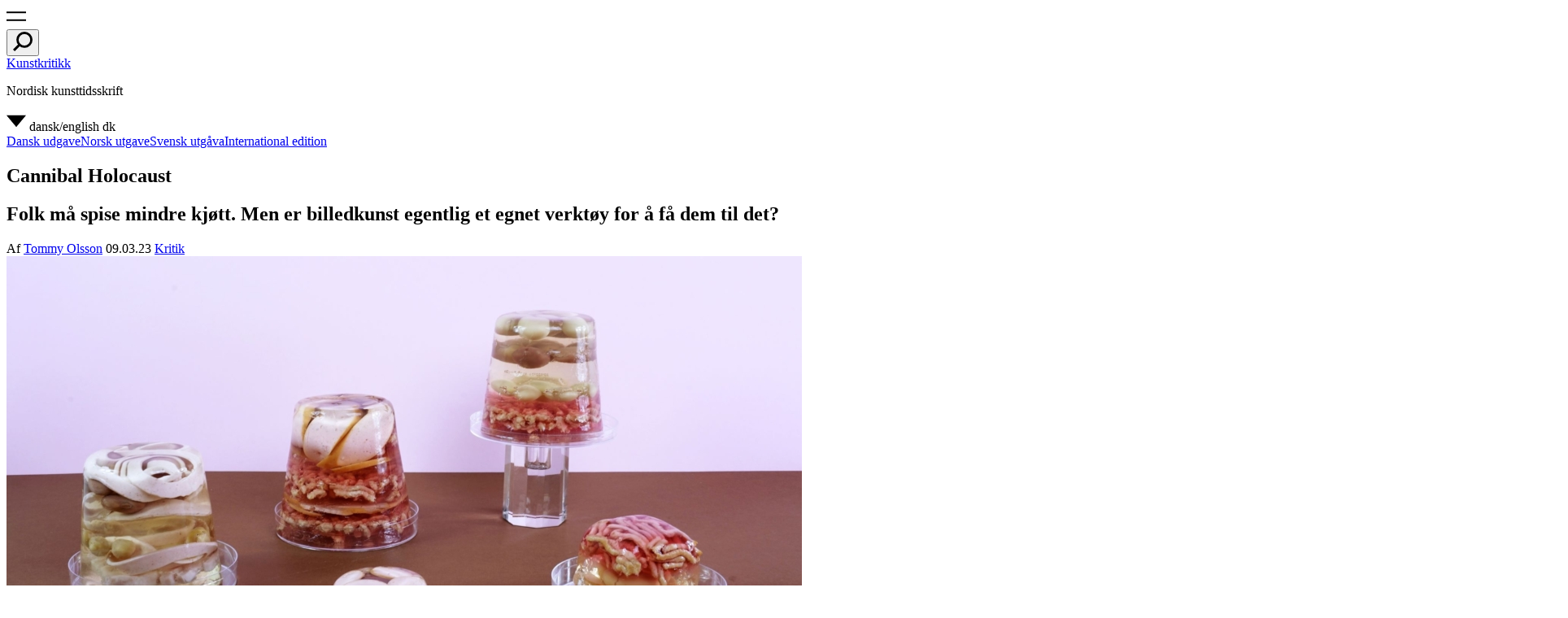

--- FILE ---
content_type: text/html; charset=UTF-8
request_url: https://kunstkritikk.dk/cannibal-holocaust/
body_size: 24668
content:
<!doctype html>
<html lang="da-DK">
<head>
	<meta charset="UTF-8">
	<meta name="viewport" content="width=device-width, initial-scale=1">
	<link rel="profile" href="https://gmpg.org/xfn/11">
	<link rel="apple-touch-icon" sizes="180x180" href="/icons/apple-touch-icon.png?v=Kmzw4vyk0K">
	<link rel="icon" type="image/png" sizes="32x32" href="/icons/favicon-32x32.png?v=Kmzw4vyk0K">
	<link rel="icon" type="image/png" sizes="16x16" href="/icons/favicon-16x16.png?v=Kmzw4vyk0K">
	<link rel="manifest" href="/icons/site.webmanifest?v=Kmzw4vyk0K">
	<link rel="mask-icon" href="/icons/safari-pinned-tab.svg?v=Kmzw4vyk0K" color="#000000">
	<link rel="shortcut icon" href="/icons/favicon.ico?v=Kmzw4vyk0K">
	<meta name="msapplication-TileColor" content="#ffffff">
	<meta name="msapplication-config" content="/icons/browserconfig.xml?v=Kmzw4vyk0K">
	<meta name="theme-color" content="#ffffff">
	<meta name='robots' content='index, follow, max-image-preview:large, max-snippet:-1, max-video-preview:-1' />
	<style>img:is([sizes="auto" i], [sizes^="auto," i]) { contain-intrinsic-size: 3000px 1500px }</style>
	
	<!-- This site is optimized with the Yoast SEO plugin v25.2 - https://yoast.com/wordpress/plugins/seo/ -->
	<title>Cannibal Holocaust - Kunstkritikk</title>
	<meta property="og:locale" content="da_DK" />
	<meta property="og:type" content="article" />
	<meta property="og:title" content="Cannibal Holocaust - Kunstkritikk" />
	<meta property="og:description" content="Folk må spise mindre kjøtt. Men er billedkunst egentlig et egnet verktøy for å få dem til det?" />
	<meta property="og:url" content="https://kunstkritikk.no/cannibal-holocaust/" />
	<meta property="og:site_name" content="Kunstkritikk" />
	<meta property="article:published_time" content="2023-03-09T14:13:29+00:00" />
	<meta property="article:modified_time" content="2023-03-09T22:51:20+00:00" />
	<meta property="og:image" content="https://cdn.kunstkritikk.no/uploads/2023/03/10_BigProtein-05crop.jpg" />
	<meta property="og:image:width" content="2100" />
	<meta property="og:image:height" content="1400" />
	<meta property="og:image:type" content="image/jpeg" />
	<meta name="author" content="Tommy Olsson" />
	<meta name="twitter:card" content="summary_large_image" />
	<meta name="twitter:label1" content="Skrevet af" />
	<meta name="twitter:data1" content="Tommy Olsson" />
	<meta name="twitter:label2" content="Estimeret læsetid" />
	<meta name="twitter:data2" content="5 minutter" />
	<script type="application/ld+json" class="yoast-schema-graph">{"@context":"https://schema.org","@graph":[{"@type":"WebPage","@id":"https://kunstkritikk.no/cannibal-holocaust/","url":"https://kunstkritikk.no/cannibal-holocaust/","name":"Cannibal Holocaust - Kunstkritikk","isPartOf":{"@id":"https://kunstkritikk.se/#website"},"primaryImageOfPage":{"@id":"https://kunstkritikk.no/cannibal-holocaust/#primaryimage"},"image":{"@id":"https://kunstkritikk.no/cannibal-holocaust/#primaryimage"},"thumbnailUrl":"https://cdn.kunstkritikk.no/uploads/2023/03/10_BigProtein-05crop.jpg","datePublished":"2023-03-09T14:13:29+00:00","dateModified":"2023-03-09T22:51:20+00:00","author":{"@id":"https://kunstkritikk.dk/#/schema/person/kk_author-891"},"breadcrumb":{"@id":"https://kunstkritikk.no/cannibal-holocaust/#breadcrumb"},"inLanguage":"da-DK","potentialAction":[{"@type":"ReadAction","target":["https://kunstkritikk.no/cannibal-holocaust/"]}]},{"@type":"ImageObject","inLanguage":"da-DK","@id":"https://kunstkritikk.no/cannibal-holocaust/#primaryimage","url":"https://cdn.kunstkritikk.no/uploads/2023/03/10_BigProtein-05crop.jpg","contentUrl":"https://cdn.kunstkritikk.no/uploads/2023/03/10_BigProtein-05crop.jpg","width":2100,"height":1400},{"@type":"BreadcrumbList","@id":"https://kunstkritikk.no/cannibal-holocaust/#breadcrumb","itemListElement":[{"@type":"ListItem","position":1,"name":"Home","item":"https://kunstkritikk.se/"},{"@type":"ListItem","position":2,"name":"Cannibal Holocaust"}]},{"@type":"WebSite","@id":"https://kunstkritikk.se/#website","url":"https://kunstkritikk.se/","name":"Kunstkritikk","description":"Nordic Art Review","potentialAction":[{"@type":"SearchAction","target":{"@type":"EntryPoint","urlTemplate":"https://kunstkritikk.se/?s={search_term_string}"},"query-input":{"@type":"PropertyValueSpecification","valueRequired":true,"valueName":"search_term_string"}}],"inLanguage":"da-DK"},{"@type":"Person","@id":"https://kunstkritikk.dk/#/schema/person/kk_author-891","name":"Tommy Olsson","url":"https://kunstkritikk.dk/skribenter/tommy-olsson/"}]}</script>
	<!-- / Yoast SEO plugin. -->


<link rel='dns-prefetch' href='//kunstkritikk.no' />
<link rel='dns-prefetch' href='//cdn.kunstkritikk.no' />
<script type="text/javascript">
/* <![CDATA[ */
window._wpemojiSettings = {"baseUrl":"https:\/\/s.w.org\/images\/core\/emoji\/16.0.1\/72x72\/","ext":".png","svgUrl":"https:\/\/s.w.org\/images\/core\/emoji\/16.0.1\/svg\/","svgExt":".svg","source":{"concatemoji":"https:\/\/kunstkritikk.no\/wp-includes\/js\/wp-emoji-release.min.js?ver=6.8.3"}};
/*! This file is auto-generated */
!function(s,n){var o,i,e;function c(e){try{var t={supportTests:e,timestamp:(new Date).valueOf()};sessionStorage.setItem(o,JSON.stringify(t))}catch(e){}}function p(e,t,n){e.clearRect(0,0,e.canvas.width,e.canvas.height),e.fillText(t,0,0);var t=new Uint32Array(e.getImageData(0,0,e.canvas.width,e.canvas.height).data),a=(e.clearRect(0,0,e.canvas.width,e.canvas.height),e.fillText(n,0,0),new Uint32Array(e.getImageData(0,0,e.canvas.width,e.canvas.height).data));return t.every(function(e,t){return e===a[t]})}function u(e,t){e.clearRect(0,0,e.canvas.width,e.canvas.height),e.fillText(t,0,0);for(var n=e.getImageData(16,16,1,1),a=0;a<n.data.length;a++)if(0!==n.data[a])return!1;return!0}function f(e,t,n,a){switch(t){case"flag":return n(e,"\ud83c\udff3\ufe0f\u200d\u26a7\ufe0f","\ud83c\udff3\ufe0f\u200b\u26a7\ufe0f")?!1:!n(e,"\ud83c\udde8\ud83c\uddf6","\ud83c\udde8\u200b\ud83c\uddf6")&&!n(e,"\ud83c\udff4\udb40\udc67\udb40\udc62\udb40\udc65\udb40\udc6e\udb40\udc67\udb40\udc7f","\ud83c\udff4\u200b\udb40\udc67\u200b\udb40\udc62\u200b\udb40\udc65\u200b\udb40\udc6e\u200b\udb40\udc67\u200b\udb40\udc7f");case"emoji":return!a(e,"\ud83e\udedf")}return!1}function g(e,t,n,a){var r="undefined"!=typeof WorkerGlobalScope&&self instanceof WorkerGlobalScope?new OffscreenCanvas(300,150):s.createElement("canvas"),o=r.getContext("2d",{willReadFrequently:!0}),i=(o.textBaseline="top",o.font="600 32px Arial",{});return e.forEach(function(e){i[e]=t(o,e,n,a)}),i}function t(e){var t=s.createElement("script");t.src=e,t.defer=!0,s.head.appendChild(t)}"undefined"!=typeof Promise&&(o="wpEmojiSettingsSupports",i=["flag","emoji"],n.supports={everything:!0,everythingExceptFlag:!0},e=new Promise(function(e){s.addEventListener("DOMContentLoaded",e,{once:!0})}),new Promise(function(t){var n=function(){try{var e=JSON.parse(sessionStorage.getItem(o));if("object"==typeof e&&"number"==typeof e.timestamp&&(new Date).valueOf()<e.timestamp+604800&&"object"==typeof e.supportTests)return e.supportTests}catch(e){}return null}();if(!n){if("undefined"!=typeof Worker&&"undefined"!=typeof OffscreenCanvas&&"undefined"!=typeof URL&&URL.createObjectURL&&"undefined"!=typeof Blob)try{var e="postMessage("+g.toString()+"("+[JSON.stringify(i),f.toString(),p.toString(),u.toString()].join(",")+"));",a=new Blob([e],{type:"text/javascript"}),r=new Worker(URL.createObjectURL(a),{name:"wpTestEmojiSupports"});return void(r.onmessage=function(e){c(n=e.data),r.terminate(),t(n)})}catch(e){}c(n=g(i,f,p,u))}t(n)}).then(function(e){for(var t in e)n.supports[t]=e[t],n.supports.everything=n.supports.everything&&n.supports[t],"flag"!==t&&(n.supports.everythingExceptFlag=n.supports.everythingExceptFlag&&n.supports[t]);n.supports.everythingExceptFlag=n.supports.everythingExceptFlag&&!n.supports.flag,n.DOMReady=!1,n.readyCallback=function(){n.DOMReady=!0}}).then(function(){return e}).then(function(){var e;n.supports.everything||(n.readyCallback(),(e=n.source||{}).concatemoji?t(e.concatemoji):e.wpemoji&&e.twemoji&&(t(e.twemoji),t(e.wpemoji)))}))}((window,document),window._wpemojiSettings);
/* ]]> */
</script>
<style id='wp-emoji-styles-inline-css' type='text/css'>

	img.wp-smiley, img.emoji {
		display: inline !important;
		border: none !important;
		box-shadow: none !important;
		height: 1em !important;
		width: 1em !important;
		margin: 0 0.07em !important;
		vertical-align: -0.1em !important;
		background: none !important;
		padding: 0 !important;
	}
</style>
<link rel='stylesheet' id='wp-block-library-css' href='https://kunstkritikk.no/wp-includes/css/dist/block-library/style.min.css?ver=6.8.3' type='text/css' media='all' />
<style id='wp-block-library-theme-inline-css' type='text/css'>
.wp-block-audio :where(figcaption){color:#555;font-size:13px;text-align:center}.is-dark-theme .wp-block-audio :where(figcaption){color:#ffffffa6}.wp-block-audio{margin:0 0 1em}.wp-block-code{border:1px solid #ccc;border-radius:4px;font-family:Menlo,Consolas,monaco,monospace;padding:.8em 1em}.wp-block-embed :where(figcaption){color:#555;font-size:13px;text-align:center}.is-dark-theme .wp-block-embed :where(figcaption){color:#ffffffa6}.wp-block-embed{margin:0 0 1em}.blocks-gallery-caption{color:#555;font-size:13px;text-align:center}.is-dark-theme .blocks-gallery-caption{color:#ffffffa6}:root :where(.wp-block-image figcaption){color:#555;font-size:13px;text-align:center}.is-dark-theme :root :where(.wp-block-image figcaption){color:#ffffffa6}.wp-block-image{margin:0 0 1em}.wp-block-pullquote{border-bottom:4px solid;border-top:4px solid;color:currentColor;margin-bottom:1.75em}.wp-block-pullquote cite,.wp-block-pullquote footer,.wp-block-pullquote__citation{color:currentColor;font-size:.8125em;font-style:normal;text-transform:uppercase}.wp-block-quote{border-left:.25em solid;margin:0 0 1.75em;padding-left:1em}.wp-block-quote cite,.wp-block-quote footer{color:currentColor;font-size:.8125em;font-style:normal;position:relative}.wp-block-quote:where(.has-text-align-right){border-left:none;border-right:.25em solid;padding-left:0;padding-right:1em}.wp-block-quote:where(.has-text-align-center){border:none;padding-left:0}.wp-block-quote.is-large,.wp-block-quote.is-style-large,.wp-block-quote:where(.is-style-plain){border:none}.wp-block-search .wp-block-search__label{font-weight:700}.wp-block-search__button{border:1px solid #ccc;padding:.375em .625em}:where(.wp-block-group.has-background){padding:1.25em 2.375em}.wp-block-separator.has-css-opacity{opacity:.4}.wp-block-separator{border:none;border-bottom:2px solid;margin-left:auto;margin-right:auto}.wp-block-separator.has-alpha-channel-opacity{opacity:1}.wp-block-separator:not(.is-style-wide):not(.is-style-dots){width:100px}.wp-block-separator.has-background:not(.is-style-dots){border-bottom:none;height:1px}.wp-block-separator.has-background:not(.is-style-wide):not(.is-style-dots){height:2px}.wp-block-table{margin:0 0 1em}.wp-block-table td,.wp-block-table th{word-break:normal}.wp-block-table :where(figcaption){color:#555;font-size:13px;text-align:center}.is-dark-theme .wp-block-table :where(figcaption){color:#ffffffa6}.wp-block-video :where(figcaption){color:#555;font-size:13px;text-align:center}.is-dark-theme .wp-block-video :where(figcaption){color:#ffffffa6}.wp-block-video{margin:0 0 1em}:root :where(.wp-block-template-part.has-background){margin-bottom:0;margin-top:0;padding:1.25em 2.375em}
</style>
<style id='classic-theme-styles-inline-css' type='text/css'>
/*! This file is auto-generated */
.wp-block-button__link{color:#fff;background-color:#32373c;border-radius:9999px;box-shadow:none;text-decoration:none;padding:calc(.667em + 2px) calc(1.333em + 2px);font-size:1.125em}.wp-block-file__button{background:#32373c;color:#fff;text-decoration:none}
</style>
<style id='global-styles-inline-css' type='text/css'>
:root{--wp--preset--aspect-ratio--square: 1;--wp--preset--aspect-ratio--4-3: 4/3;--wp--preset--aspect-ratio--3-4: 3/4;--wp--preset--aspect-ratio--3-2: 3/2;--wp--preset--aspect-ratio--2-3: 2/3;--wp--preset--aspect-ratio--16-9: 16/9;--wp--preset--aspect-ratio--9-16: 9/16;--wp--preset--color--black: #000000;--wp--preset--color--cyan-bluish-gray: #abb8c3;--wp--preset--color--white: #ffffff;--wp--preset--color--pale-pink: #f78da7;--wp--preset--color--vivid-red: #cf2e2e;--wp--preset--color--luminous-vivid-orange: #ff6900;--wp--preset--color--luminous-vivid-amber: #fcb900;--wp--preset--color--light-green-cyan: #7bdcb5;--wp--preset--color--vivid-green-cyan: #00d084;--wp--preset--color--pale-cyan-blue: #8ed1fc;--wp--preset--color--vivid-cyan-blue: #0693e3;--wp--preset--color--vivid-purple: #9b51e0;--wp--preset--gradient--vivid-cyan-blue-to-vivid-purple: linear-gradient(135deg,rgba(6,147,227,1) 0%,rgb(155,81,224) 100%);--wp--preset--gradient--light-green-cyan-to-vivid-green-cyan: linear-gradient(135deg,rgb(122,220,180) 0%,rgb(0,208,130) 100%);--wp--preset--gradient--luminous-vivid-amber-to-luminous-vivid-orange: linear-gradient(135deg,rgba(252,185,0,1) 0%,rgba(255,105,0,1) 100%);--wp--preset--gradient--luminous-vivid-orange-to-vivid-red: linear-gradient(135deg,rgba(255,105,0,1) 0%,rgb(207,46,46) 100%);--wp--preset--gradient--very-light-gray-to-cyan-bluish-gray: linear-gradient(135deg,rgb(238,238,238) 0%,rgb(169,184,195) 100%);--wp--preset--gradient--cool-to-warm-spectrum: linear-gradient(135deg,rgb(74,234,220) 0%,rgb(151,120,209) 20%,rgb(207,42,186) 40%,rgb(238,44,130) 60%,rgb(251,105,98) 80%,rgb(254,248,76) 100%);--wp--preset--gradient--blush-light-purple: linear-gradient(135deg,rgb(255,206,236) 0%,rgb(152,150,240) 100%);--wp--preset--gradient--blush-bordeaux: linear-gradient(135deg,rgb(254,205,165) 0%,rgb(254,45,45) 50%,rgb(107,0,62) 100%);--wp--preset--gradient--luminous-dusk: linear-gradient(135deg,rgb(255,203,112) 0%,rgb(199,81,192) 50%,rgb(65,88,208) 100%);--wp--preset--gradient--pale-ocean: linear-gradient(135deg,rgb(255,245,203) 0%,rgb(182,227,212) 50%,rgb(51,167,181) 100%);--wp--preset--gradient--electric-grass: linear-gradient(135deg,rgb(202,248,128) 0%,rgb(113,206,126) 100%);--wp--preset--gradient--midnight: linear-gradient(135deg,rgb(2,3,129) 0%,rgb(40,116,252) 100%);--wp--preset--font-size--small: 13px;--wp--preset--font-size--medium: 20px;--wp--preset--font-size--large: 36px;--wp--preset--font-size--x-large: 42px;--wp--preset--spacing--20: 0.44rem;--wp--preset--spacing--30: 0.67rem;--wp--preset--spacing--40: 1rem;--wp--preset--spacing--50: 1.5rem;--wp--preset--spacing--60: 2.25rem;--wp--preset--spacing--70: 3.38rem;--wp--preset--spacing--80: 5.06rem;--wp--preset--shadow--natural: 6px 6px 9px rgba(0, 0, 0, 0.2);--wp--preset--shadow--deep: 12px 12px 50px rgba(0, 0, 0, 0.4);--wp--preset--shadow--sharp: 6px 6px 0px rgba(0, 0, 0, 0.2);--wp--preset--shadow--outlined: 6px 6px 0px -3px rgba(255, 255, 255, 1), 6px 6px rgba(0, 0, 0, 1);--wp--preset--shadow--crisp: 6px 6px 0px rgba(0, 0, 0, 1);}:where(.is-layout-flex){gap: 0.5em;}:where(.is-layout-grid){gap: 0.5em;}body .is-layout-flex{display: flex;}.is-layout-flex{flex-wrap: wrap;align-items: center;}.is-layout-flex > :is(*, div){margin: 0;}body .is-layout-grid{display: grid;}.is-layout-grid > :is(*, div){margin: 0;}:where(.wp-block-columns.is-layout-flex){gap: 2em;}:where(.wp-block-columns.is-layout-grid){gap: 2em;}:where(.wp-block-post-template.is-layout-flex){gap: 1.25em;}:where(.wp-block-post-template.is-layout-grid){gap: 1.25em;}.has-black-color{color: var(--wp--preset--color--black) !important;}.has-cyan-bluish-gray-color{color: var(--wp--preset--color--cyan-bluish-gray) !important;}.has-white-color{color: var(--wp--preset--color--white) !important;}.has-pale-pink-color{color: var(--wp--preset--color--pale-pink) !important;}.has-vivid-red-color{color: var(--wp--preset--color--vivid-red) !important;}.has-luminous-vivid-orange-color{color: var(--wp--preset--color--luminous-vivid-orange) !important;}.has-luminous-vivid-amber-color{color: var(--wp--preset--color--luminous-vivid-amber) !important;}.has-light-green-cyan-color{color: var(--wp--preset--color--light-green-cyan) !important;}.has-vivid-green-cyan-color{color: var(--wp--preset--color--vivid-green-cyan) !important;}.has-pale-cyan-blue-color{color: var(--wp--preset--color--pale-cyan-blue) !important;}.has-vivid-cyan-blue-color{color: var(--wp--preset--color--vivid-cyan-blue) !important;}.has-vivid-purple-color{color: var(--wp--preset--color--vivid-purple) !important;}.has-black-background-color{background-color: var(--wp--preset--color--black) !important;}.has-cyan-bluish-gray-background-color{background-color: var(--wp--preset--color--cyan-bluish-gray) !important;}.has-white-background-color{background-color: var(--wp--preset--color--white) !important;}.has-pale-pink-background-color{background-color: var(--wp--preset--color--pale-pink) !important;}.has-vivid-red-background-color{background-color: var(--wp--preset--color--vivid-red) !important;}.has-luminous-vivid-orange-background-color{background-color: var(--wp--preset--color--luminous-vivid-orange) !important;}.has-luminous-vivid-amber-background-color{background-color: var(--wp--preset--color--luminous-vivid-amber) !important;}.has-light-green-cyan-background-color{background-color: var(--wp--preset--color--light-green-cyan) !important;}.has-vivid-green-cyan-background-color{background-color: var(--wp--preset--color--vivid-green-cyan) !important;}.has-pale-cyan-blue-background-color{background-color: var(--wp--preset--color--pale-cyan-blue) !important;}.has-vivid-cyan-blue-background-color{background-color: var(--wp--preset--color--vivid-cyan-blue) !important;}.has-vivid-purple-background-color{background-color: var(--wp--preset--color--vivid-purple) !important;}.has-black-border-color{border-color: var(--wp--preset--color--black) !important;}.has-cyan-bluish-gray-border-color{border-color: var(--wp--preset--color--cyan-bluish-gray) !important;}.has-white-border-color{border-color: var(--wp--preset--color--white) !important;}.has-pale-pink-border-color{border-color: var(--wp--preset--color--pale-pink) !important;}.has-vivid-red-border-color{border-color: var(--wp--preset--color--vivid-red) !important;}.has-luminous-vivid-orange-border-color{border-color: var(--wp--preset--color--luminous-vivid-orange) !important;}.has-luminous-vivid-amber-border-color{border-color: var(--wp--preset--color--luminous-vivid-amber) !important;}.has-light-green-cyan-border-color{border-color: var(--wp--preset--color--light-green-cyan) !important;}.has-vivid-green-cyan-border-color{border-color: var(--wp--preset--color--vivid-green-cyan) !important;}.has-pale-cyan-blue-border-color{border-color: var(--wp--preset--color--pale-cyan-blue) !important;}.has-vivid-cyan-blue-border-color{border-color: var(--wp--preset--color--vivid-cyan-blue) !important;}.has-vivid-purple-border-color{border-color: var(--wp--preset--color--vivid-purple) !important;}.has-vivid-cyan-blue-to-vivid-purple-gradient-background{background: var(--wp--preset--gradient--vivid-cyan-blue-to-vivid-purple) !important;}.has-light-green-cyan-to-vivid-green-cyan-gradient-background{background: var(--wp--preset--gradient--light-green-cyan-to-vivid-green-cyan) !important;}.has-luminous-vivid-amber-to-luminous-vivid-orange-gradient-background{background: var(--wp--preset--gradient--luminous-vivid-amber-to-luminous-vivid-orange) !important;}.has-luminous-vivid-orange-to-vivid-red-gradient-background{background: var(--wp--preset--gradient--luminous-vivid-orange-to-vivid-red) !important;}.has-very-light-gray-to-cyan-bluish-gray-gradient-background{background: var(--wp--preset--gradient--very-light-gray-to-cyan-bluish-gray) !important;}.has-cool-to-warm-spectrum-gradient-background{background: var(--wp--preset--gradient--cool-to-warm-spectrum) !important;}.has-blush-light-purple-gradient-background{background: var(--wp--preset--gradient--blush-light-purple) !important;}.has-blush-bordeaux-gradient-background{background: var(--wp--preset--gradient--blush-bordeaux) !important;}.has-luminous-dusk-gradient-background{background: var(--wp--preset--gradient--luminous-dusk) !important;}.has-pale-ocean-gradient-background{background: var(--wp--preset--gradient--pale-ocean) !important;}.has-electric-grass-gradient-background{background: var(--wp--preset--gradient--electric-grass) !important;}.has-midnight-gradient-background{background: var(--wp--preset--gradient--midnight) !important;}.has-small-font-size{font-size: var(--wp--preset--font-size--small) !important;}.has-medium-font-size{font-size: var(--wp--preset--font-size--medium) !important;}.has-large-font-size{font-size: var(--wp--preset--font-size--large) !important;}.has-x-large-font-size{font-size: var(--wp--preset--font-size--x-large) !important;}
:where(.wp-block-post-template.is-layout-flex){gap: 1.25em;}:where(.wp-block-post-template.is-layout-grid){gap: 1.25em;}
:where(.wp-block-columns.is-layout-flex){gap: 2em;}:where(.wp-block-columns.is-layout-grid){gap: 2em;}
:root :where(.wp-block-pullquote){font-size: 1.5em;line-height: 1.6;}
</style>
<link rel='stylesheet' id='kunstkritikk-style-css' href='https://kunstkritikk.no/wp-content/themes/kunstkritikk/assets/css/kunstkritikk-public.css?ver=1765442520' type='text/css' media='all' />
<link rel='stylesheet' id='slick-css' href='https://kunstkritikk.no/wp-content/themes/kunstkritikk/assets/css/slick.css?ver=1760176794' type='text/css' media='all' />
<link rel='stylesheet' id='slick-theme-css' href='https://kunstkritikk.no/wp-content/themes/kunstkritikk/assets/css/slick-theme.css?ver=1760176794' type='text/css' media='all' />
<style id='akismet-widget-style-inline-css' type='text/css'>

			.a-stats {
				--akismet-color-mid-green: #357b49;
				--akismet-color-white: #fff;
				--akismet-color-light-grey: #f6f7f7;

				max-width: 350px;
				width: auto;
			}

			.a-stats * {
				all: unset;
				box-sizing: border-box;
			}

			.a-stats strong {
				font-weight: 600;
			}

			.a-stats a.a-stats__link,
			.a-stats a.a-stats__link:visited,
			.a-stats a.a-stats__link:active {
				background: var(--akismet-color-mid-green);
				border: none;
				box-shadow: none;
				border-radius: 8px;
				color: var(--akismet-color-white);
				cursor: pointer;
				display: block;
				font-family: -apple-system, BlinkMacSystemFont, 'Segoe UI', 'Roboto', 'Oxygen-Sans', 'Ubuntu', 'Cantarell', 'Helvetica Neue', sans-serif;
				font-weight: 500;
				padding: 12px;
				text-align: center;
				text-decoration: none;
				transition: all 0.2s ease;
			}

			/* Extra specificity to deal with TwentyTwentyOne focus style */
			.widget .a-stats a.a-stats__link:focus {
				background: var(--akismet-color-mid-green);
				color: var(--akismet-color-white);
				text-decoration: none;
			}

			.a-stats a.a-stats__link:hover {
				filter: brightness(110%);
				box-shadow: 0 4px 12px rgba(0, 0, 0, 0.06), 0 0 2px rgba(0, 0, 0, 0.16);
			}

			.a-stats .count {
				color: var(--akismet-color-white);
				display: block;
				font-size: 1.5em;
				line-height: 1.4;
				padding: 0 13px;
				white-space: nowrap;
			}
		
</style>
<script type="text/javascript" src="https://kunstkritikk.no/wp-includes/js/jquery/jquery.min.js?ver=3.7.1" id="jquery-core-js"></script>
<script type="text/javascript" src="https://kunstkritikk.no/wp-includes/js/jquery/jquery-migrate.min.js?ver=3.4.1" id="jquery-migrate-js"></script>
<link rel="canonical" href="https://kunstkritikk.no/cannibal-holocaust"/><link rel="alternate" href="https://kunstkritikk.no/cannibal-holocaust" hreflang="no"/><link rel="https://api.w.org/" href="https://kunstkritikk.dk/wp-json/" /><link rel="alternate" title="JSON" type="application/json" href="https://kunstkritikk.dk/wp-json/wp/v2/posts/235511" /><link rel="EditURI" type="application/rsd+xml" title="RSD" href="https://kunstkritikk.no/xmlrpc.php?rsd" />
<meta name="generator" content="WordPress 6.8.3" />
<link rel='shortlink' href='https://kunstkritikk.dk/?p=235511' />
<link rel="alternate" title="oEmbed (JSON)" type="application/json+oembed" href="https://kunstkritikk.dk/wp-json/oembed/1.0/embed?url=https%3A%2F%2Fkunstkritikk.dk%2Fcannibal-holocaust%2F" />
<link rel="alternate" title="oEmbed (XML)" type="text/xml+oembed" href="https://kunstkritikk.dk/wp-json/oembed/1.0/embed?url=https%3A%2F%2Fkunstkritikk.dk%2Fcannibal-holocaust%2F&#038;format=xml" />
<style type='text/css'>.rp4wp-related-posts {display: none}</style>
		<style type="text/css" id="wp-custom-css">
			.title {
  overflow-wrap: break-word;
  word-wrap: break-word;
  hyphens: auto;
}		</style>
							<script async src="https://www.googletagmanager.com/gtag/js?id=G-EPN7YEMRYB"></script>
				<script>
					window.dataLayer = window.dataLayer || [];
					function gtag(){dataLayer.push(arguments);}
					gtag('js', new Date());

					gtag('config', 'G-EPN7YEMRYB');
				</script>
				</head>
<body class="wp-singular post-template-default single single-post postid-235511 single-format-standard wp-embed-responsive wp-theme-kunstkritikk narrow-template has-navbar-fixed-top site">
  
<header id="masthead" class="site-header">
  <nav id="site-navigation" class="navbar-header" role="navigation" aria-label="Topmenu">
    <div class="menu-left">
    <div class="field has-addons">
			<div class="control is-expanded">
      <a role="button" class="trigger-navigation icon" aria-label="menu" aria-expanded="false">
      <span class="kk-icon-navigation">
        <i class="icon-burger" aria-hidden="true"><svg class="svg-icon" width="24" height="24" aria-hidden="true" role="img" focusable="false" xmlns="http://www.w3.org/2000/svg" viewBox="0 0 30 14.457"><defs><style>.a{fill:none;stroke:#000;stroke-width:2.5px;}</style></defs><g transform="translate(-14 -22.707)"><line class="a" x2="30" transform="translate(14 23.957)"/><line class="a" x2="30" transform="translate(14 35.914)"/></g></svg></i>
       </span> 
    </a>
			</div>
			<div class="control">
				<button class="button trigger-search" aria-label="search" aria-expanded="false">
          <i class="icon-search"><svg class="svg-icon" width="24" height="24" aria-hidden="true" role="img" focusable="false" xmlns="http://www.w3.org/2000/svg" viewBox="0 0 16.904 16.904"><g transform="translate(-57.055 -9.263)"><g transform="translate(59.951 9.263)" fill="none" stroke="currentColor" stroke-width="2"><circle cx="7.004" cy="7.004" r="6.004"/></g><line x1="5.253" y2="5.253" transform="translate(57.763 20.206)" fill="none" stroke="currentColor" stroke-width="2"/></g></svg> </i>
       	</button>
			</div>
		</div>
    </div><!-- .menu-left -->
    <div class="container">
      <div class="menu-center">
        <div class="menu-item">
                                              <a class="site-title title is-4" href="https://kunstkritikk.dk" rel="home">Kunstkritikk</a>
                      	
        </div><!-- .menu-item -->
        <div class="menu-item centered-item  is-hidden-mobile">
          <p class="title is-4">Nordisk kunsttidsskrift          </p>
        </div><!-- .menu-item -->
        <div class="menu-item">
        </div><!-- .menu-item -->           
      </div><!-- .menu-center -->  
    </div><!-- .container -->
    <div id="navbar-item-language" class="menu-right">
						<div class="dropdown is-right title is-4">
							<div class="dropdown-trigger">
								<a aria-haspopup="true" aria-controls="language-dropdown">
                  <span class="kk-icon-drop-down">
                    <i class="arrow_drop_down" aria-hidden="true"><svg class="svg-icon" width="24" height="24" aria-hidden="true" role="img" focusable="false" xmlns="http://www.w3.org/2000/svg" width="10" height="6" viewBox="0 0 10 6"><g transform="translate(-3 -5)"><path d="M3,5l5,6,5-6Z"/></g></svg></i>
                    </span>
                  <span class="title is-4 is-hidden-touch">dansk/english</span>
                  <span class="title is-4 is-hidden-desktop">dk</span>
								</a>
							</div><!-- .dropdown-trigger -->
							<div id="language-dropdown" class="dropdown-menu"  role="menu">
								<div class="dropdown-content">
                  <a class="dropdown-item" href="https://kunstkritikk.dk" title="Dansk udgave">Dansk udgave</a><a class="dropdown-item" href="https://kunstkritikk.no" title="Norsk utgave">Norsk utgave</a><a class="dropdown-item" href="https://kunstkritikk.se" title="Svensk utgåva">Svensk utgåva</a><a class="dropdown-item" href="https://kunstkritikk.com" title="International edition">International edition</a>								</div><!-- .dropdown-content -->
							</div><!-- #language-dropdown -->
						</div><!-- .dropdown -->
					</div><!-- .menu-right .navbar-item -->
  </nav><!-- #site-navigation -->
</header><!-- #masthead -->
<div id="primary" class="content-area">
	<main class="main" role="main">

			<article id="post-235511" class="container post-235511 post type-post status-publish format-standard has-post-thumbnail hentry category-kritikk kk_tag_location-trondheim kk_tag_country-norge kk_tag_institutions-tkm-gramolna kk_language-no kk_domain-kunstkritikk-dk kk_domain-kunstkritikk-no kk_domain-kunstkritikk-se kk_author-tommy-olsson">
			<header class="entry-header">
		<h1 class="entry-title title is-1 balance-text">Cannibal Holocaust</h1>		
		
			<div class="entry-post-excerpt">
				<h2 class="title is-3">Folk må spise mindre kjøtt. Men er billedkunst egentlig et egnet verktøy for å få dem til det?</h2>			</div><!-- .entry-meta -->
			<div class="entry-meta title is-4">
				<span class="byline"> Af <span class="author vcard"><a class="url fn n" href="https://kunstkritikk.dk/skribenter/tommy-olsson/">Tommy Olsson</a></span></span>				<span class="posted-on"><time class="entry-date published updated" datetime="2023-03-09T16:13:29+01:00">09.03.23</time></span>				<span class="cat-links"><a href="https://kunstkritikk.dk/category/kritikk/" rel="tag">Kritik</a></span>						</div><!-- .entry-meta -->
				
	</header><!-- .entry-header -->
	
	<div class="entry-content content ">
			
<figure class="wp-block-image alignfull"><img fetchpriority="high" decoding="async" width="978" height="551" src="https://cdn.kunstkritikk.no/uploads/2023/03/10_BigProtein-05-2100-978x551.jpg" alt="" class="wp-image-235524" srcset="https://cdn.kunstkritikk.no/uploads/2023/03/10_BigProtein-05-2100-978x551.jpg 978w, https://cdn.kunstkritikk.no/uploads/2023/03/10_BigProtein-05-2100-244x137.jpg 244w, https://cdn.kunstkritikk.no/uploads/2023/03/10_BigProtein-05-2100-572x322.jpg 572w, https://cdn.kunstkritikk.no/uploads/2023/03/10_BigProtein-05-2100-768x433.jpg 768w, https://cdn.kunstkritikk.no/uploads/2023/03/10_BigProtein-05-2100-375x211.jpg 375w, https://cdn.kunstkritikk.no/uploads/2023/03/10_BigProtein-05-2100-1258x709.jpg 1258w" sizes="(max-width: 709px) 85vw, (max-width: 909px) 67vw, (max-width: 1362px) 62vw, 840px" /><figcaption><em>Meat More Meat Less – Meatigation</em>, TKM Gråmølna. Foto: Center of Genomic Gastronomy.</figcaption></figure>



<p>Jeg vet ikke. En utstilling om «alternative matfremtider» høres ikke øyeblikkelig fristende ut, agendaen er allerede formulert, og da har det ikke så mye å si at jeg tilfeldigvis er enig i den. Kjøttindustriens dødsfabrikker var ikke en del av den opprinnelige avtalen mennesket gjorde med dyrene, og selv om jeg ikke egentlig tror arten vår er irrelevant – hvis det var tilfelle ville planeten kvittet seg med oss lenge før vi rakk å skjønne at det vil bli varmere her etter hvert – spørs det om vi kanskje er det eneste beistet her som <em>virkelig </em>ikke skjønner hvordan vi henger sammen med resten. Og hvis det stemmer at du er det du spiser, er folk flest deprimerte svin som ikke har noe særlig bevegelsesmuligheter. Shit, hvorfor hørtes det der så korrekt ut? </p>
<div class="post-details-wrapper">
<div class="post-details subtitle is-5">
	<div class="columns">
		<div class="column is-half">
						<div class="post-details-before_content"><div class="detail detail-title is-italic">More Meat Less Meat</div><div class="detail location">TKM Gråmølna, Trondheim</div><div class="detail dates"><time class="start-date" datetime="2023-02-15T00:00:00+0000">15. februar 2023</time> &mdash; <time class="end-date" datetime="2023-04-30T00:00:00+0000">30. april 2023</time></div></div>		</div><!-- .column -->
		<div class="column is-half">
				<div class="social-wrapper columns is-mobile">
					<div class="column ">
					</div><!-- .column -->
					<div class="column is-narrow">
								<div class="newsletter-link link-item">
		<a href="http://eepurl.com/gCMGRj" target="_blank" rel="noopener noreferrer">
			<span class="kk-icon-newsletter">
				<i class="newsletter" aria-hidden="true"><svg class="svg-icon" width="24" height="24" aria-hidden="true" role="img" focusable="false" xmlns="http://www.w3.org/2000/svg" viewBox="0 0 29.403 23.984"><g id="Group_186" data-name="Group 186" transform="translate(-432.824 -301.781)"><rect id="Rectangle_322" data-name="Rectangle 322" width="27.403" height="21.984" transform="translate(433.824 302.781)" fill="none" stroke="currentColor" stroke-width="2"/><path id="Path_33" data-name="Path 33" d="M433.824,310.029l13.7,6.373,13.7-6.373" transform="translate(0 -2.629)" fill="none" stroke="currentColor" stroke-width="2"/></g></svg></i>
			</span>
			<span class="is-hidden-mobile">
				Nyhedsbrev			</span>
		</a>
		</div>
									<div class="share-link link-item">
		<a class="share trigger-share-modal">
			<span class="kk-icon-share">
				<i class="share" aria-hidden="true"><svg class="svg-icon" width="24" height="24" aria-hidden="true" role="img" focusable="false" xmlns="http://www.w3.org/2000/svg" viewBox="0 0 29.493 33.679"><defs><style>.a{fill:#fff;}.a,.b{stroke:#000;stroke-miterlimit:10;stroke-width:2px;}.b{fill:none;}.c{fill-rule:evenodd;}</style></defs><g transform="translate(1)"><path class="a" d="M6.422,16.62H1V38.672H28.493V16.62H23.257" transform="translate(-1 -5.994)"/><g transform="translate(13.747 3.945)"><line class="b" y2="17.704"/></g><path class="c" d="M24.4,4.367H15.67L20.037,0Z" transform="translate(-6.29)"/></g></svg></i>
			</span>
			<span class="is-hidden-mobile">
			Del			</span>
		</a>
		</div>
									<div class="print-link link-item">
		<a href="javascript:window.print()">
			<span class="kk-icon-print">
				<i class="print" aria-hidden="true"><svg class="svg-icon" width="24" height="24" aria-hidden="true" role="img" focusable="false" id="Layer_1" xmlns="http://www.w3.org/2000/svg" viewBox="0 0 35.93 49.98"><style> .st22{fill:none;stroke:#000;stroke-width:4;stroke-miterlimit:10} </style><path class="st22" d="M12.46 1L1 12.46v36.52h33.93V1z" /><path class="st22" d="M1 12.46h11.46V1"/></svg></i>
			</span>
			<span class="is-hidden-mobile">
				Print			</span>
		</a>
		</div>
							</div><!-- .column -->
						<div class="column ">
						</div><!-- .column -->
				</div><!-- .columns -->
		</div><!-- .column -->
	</div><!-- .columns-->
</div><!-- post-details -->
</div><!-- post-wrapper -->




<p>Salvador Dalí svarte en gang i et intervju, på spørsmål om sitt forhold til Gala – hans ti år eldre kone – at det grunnet aldersforskjellen kunne være at hun kom til å dø før ham, men at hvis så skjedde ville han komme til å spise henne opp, siden han ikke orket tanken på å være uten henne. «Det er også den største kjærlighetserklæring man kan gi et annet menneske», slo han fast. Det er nesten så jeg kan høre stemmen hans dirre nok til å få barten til å vibrere. Gala døde i 1982. Dalí overlevde henne med syv år. Så nå har jeg brukt flere dager på å grave i ytterkrokene av internett etter det minste spor av at han faktisk spiste opp kjerringa, men det kan jo være at han i tilfelle hadde fornuft nok til å ikke skryte så mye av det etterpå. Det er tross alt ikke særlig sosialt akseptert å spise opp sin ektefelle (eller noen annens). Det jeg sitter og føler på er om han faktisk hadde et poeng, selv om logikken er den samme som til Jeffrey Dahmer – som i det siste er blitt populær på Netflix. Ikke fordi jeg er redd for å være alene – jeg er alene – eller fordi et annet menneske på noen måte skulle utgjøre et godt kosthold, men nettopp på grunn av kjærlighetserklæringen han viser til. Og fordi det å spise en elsket i grunnen virker langt mindre absurd enn å skulle suge ut øynene på et smalahove. Kannibalisme er ellers et godt argument for at verden fungerte mye bedre uten internett. </p>
  <div id="full-page-ad" class="hero is-fullheight is-ad" role="presentation" data-paroller-factor=".7" data-paroller-type="foreground">
  <div class="hero-body">
      <div id="kunstkritikk_functions_full_page_ad" class="widget da"><div class="g g-36"><div class="g-single a-2025"><a class="gofollow" data-track="MjAyNSwzNiwxLDEw" target="_blank" href="https://kunstakademiet.dk/uddannelse/s%C3%B8g-ind">
						<picture>
							<source 
								media="(min-width: 769px)" 
								srcset="https://cdn.kunstkritikk.no/uploads/2026/01/800_I_2026_Kunstakademi_DK_dk_1920_1080.jpg 1920w, https://cdn.kunstkritikk.no/uploads/2026/01/800_I_2026_Kunstakademi_DK_dk_1920_1080-572x322.jpg 572w, https://cdn.kunstkritikk.no/uploads/2026/01/800_I_2026_Kunstakademi_DK_dk_1920_1080-978x550.jpg 978w, https://cdn.kunstkritikk.no/uploads/2026/01/800_I_2026_Kunstakademi_DK_dk_1920_1080-244x137.jpg 244w, https://cdn.kunstkritikk.no/uploads/2026/01/800_I_2026_Kunstakademi_DK_dk_1920_1080-768x432.jpg 768w, https://cdn.kunstkritikk.no/uploads/2026/01/800_I_2026_Kunstakademi_DK_dk_1920_1080-1536x864.jpg 1536w, https://cdn.kunstkritikk.no/uploads/2026/01/800_I_2026_Kunstakademi_DK_dk_1920_1080-375x211.jpg 375w, https://cdn.kunstkritikk.no/uploads/2026/01/800_I_2026_Kunstakademi_DK_dk_1920_1080-1258x708.jpg 1258w"
								sizes="100vw, 504px"
							><!-- close source -->
							<source 
								media="(max-width: 768px)" 
								srcset="https://cdn.kunstkritikk.no/uploads/2026/01/800_I_2026_Kunstakademi_DK_1080x1920-dk.jpg 1080w, https://cdn.kunstkritikk.no/uploads/2026/01/800_I_2026_Kunstakademi_DK_1080x1920-dk-572x1017.jpg 572w, https://cdn.kunstkritikk.no/uploads/2026/01/800_I_2026_Kunstakademi_DK_1080x1920-dk-978x1739.jpg 978w, https://cdn.kunstkritikk.no/uploads/2026/01/800_I_2026_Kunstakademi_DK_1080x1920-dk-244x434.jpg 244w, https://cdn.kunstkritikk.no/uploads/2026/01/800_I_2026_Kunstakademi_DK_1080x1920-dk-768x1365.jpg 768w, https://cdn.kunstkritikk.no/uploads/2026/01/800_I_2026_Kunstakademi_DK_1080x1920-dk-864x1536.jpg 864w, https://cdn.kunstkritikk.no/uploads/2026/01/800_I_2026_Kunstakademi_DK_1080x1920-dk-375x667.jpg 375w"
								sizes="100vw, 1180px"
							><!-- close source -->
							<img
								width="1920"
								height="1080"
								src="https://cdn.kunstkritikk.no/uploads/2026/01/800_I_2026_Kunstakademi_DK_dk_1920_1080.jpg" 
								class="size-post-post-thumbnail post-image" 
							><!-- close img -->
						</picture><!-- close picture -->
					</a></div></div></div>  </div>  
</div>




<p>Men! Jeg var på utstilling på Gråmølna! Og den var omtrent sånn som jeg forventet – overbelastet, kaotisk, støyende, og med den type dokumentasjonsvideo fra seminarier og forelesninger som krever en over middels fanatisk særinteresse for at man skal klare å stå hele distansen ut. Men her er selvsagt en god del arbeider som relaterer nøyaktig til det jeg nettopp skrev. Du kan regne ut hvor mange burgere det kan bli av deg, og du kan gruble over i hvor stor grad transplantasjonen av organer mellom menneske og gris betyr at man i noen grad ikke lenger er bare menneske (eller gris). Og selv om alt peker fremover mot en diskusjon om det de pleier å kalle «bærekraft» er det ikke få ting her som isolert sett ville fremstått med en større grad av kompleksitet enn det egentlig er rom for innenfor disse rammene. </p>



<figure class="wp-block-image alignwide"><img decoding="async" width="978" height="1490" src="https://cdn.kunstkritikk.no/uploads/2023/03/37A1249-978x1490.jpg" alt="" class="wp-image-235535" srcset="https://cdn.kunstkritikk.no/uploads/2023/03/37A1249-978x1490.jpg 978w, https://cdn.kunstkritikk.no/uploads/2023/03/37A1249-244x372.jpg 244w, https://cdn.kunstkritikk.no/uploads/2023/03/37A1249-572x872.jpg 572w, https://cdn.kunstkritikk.no/uploads/2023/03/37A1249-768x1170.jpg 768w, https://cdn.kunstkritikk.no/uploads/2023/03/37A1249-375x571.jpg 375w, https://cdn.kunstkritikk.no/uploads/2023/03/37A1249-1258x1917.jpg 1258w, https://cdn.kunstkritikk.no/uploads/2023/03/37A1249.jpg 1378w" sizes="(max-width: 709px) 85vw, (max-width: 909px) 67vw, (max-width: 1362px) 62vw, 840px" /><figcaption>Chicks on Speed &amp; Collaborators, <em>Borger Burger</em>, 2023. Interaktiv installasjon. Foto: Dixin Wang.</figcaption></figure>



<p>Utstillingen er kanskje forunderlig sprikende ved et første blikk, nesten demonstrativt drastisk i kurateringen, men den har altså et på forhånd gitt fokus, hvis ikke et urokkelig statement: Folk må spise mindre kjøtt. Fornuftig nok, men jeg er ukomfortabel med å legge meg oppi hva tredjeperson velger å ha på sin tallerken, og det skurrer i formidlingen av problematikken: Er et kunstmuseum virkelig det rette stedet? Og er billedkunst egentlig et egnet verktøy? Hvis jeg ikke hadde måttet holde alle opplagte ordspill på ordet «meat» surrende i bakhodet ville jeg sannsynligvis elsket den her utstillingen, men nå merker jeg hvor gammel og trøtt jeg faktisk er – jeg har i årenes løp utviklet en form for allergi mot pedagogisk tilrettelegging, og særlig når den er spissformulert. Og selvsagt møter jeg meg selv i døren og ser mine egne feiltrinn, både i forhold til kunsten, kostholdet og kritikken; min hovedsakelige jobb går jo strengt tatt ut på helt andre ting.   </p>



<p>Det lå ellers ingen politikk bak det at jeg sluttet å spise kjøtt en gang for 12 år siden – det var i ytterste forstand et spørsmål om jeg skulle fortsette med å bruke flere timer i døgnet på å ligge og fordøye mens jeg stønnet «Oioioi». Fullstendig egeninteresse, altså. Men man kan ikke unngå å legge merke til hvor annerledes ting blir når man plutselig er blitt han vrange som ender opp med en skål gulrøtter, eller et glass vann, på en ellers storslått middag. Når man må krangle med han på 7-11 som mener deres calzone med kylling er vegetarisk siden den har pesto i seg, eller dama på sandwichbutikken som bestemt hevder at alt er vegetarisk siden det ikke er gluten i noen av hennes baguetter, eller det virkelige imponerende vegetariske alternativet til pølsegryte jeg var borti for noen år tilbake: Samme gryte, men med litt mindre pølser. </p>



<p>I could go on, and I think I will: Vegetarburgeren som viser seg å være salat mellom to burgerbrød (det er da for faen ikke en burger?), potetgull med talg i innholdsfortegnelsen (hvorfor?), servitøren som lo og ignorerte meg og bare tok bestilling fra de andre rundt bordet siden jeg «ikke så ut som en vegetarianer» (fuck you!), og den latente trusselen som ligger og ulmer hver gang noen spør «Men du spiser fisk?» (Underforstått: «skålen med gulrøtter står ellers klar».) Men seff spiser jeg fisk. Jeg spiser til og med kjøtt. På en måte.</p>



<figure class="wp-block-image alignfull"><img decoding="async" width="978" height="652" src="https://cdn.kunstkritikk.no/uploads/2023/03/TKM_MoreMeatLessMeat_PhotoCredit_Lili_Zaneta-5-978x652.jpg" alt="" class="wp-image-235531" srcset="https://cdn.kunstkritikk.no/uploads/2023/03/TKM_MoreMeatLessMeat_PhotoCredit_Lili_Zaneta-5-978x652.jpg 978w, https://cdn.kunstkritikk.no/uploads/2023/03/TKM_MoreMeatLessMeat_PhotoCredit_Lili_Zaneta-5-244x163.jpg 244w, https://cdn.kunstkritikk.no/uploads/2023/03/TKM_MoreMeatLessMeat_PhotoCredit_Lili_Zaneta-5-572x381.jpg 572w, https://cdn.kunstkritikk.no/uploads/2023/03/TKM_MoreMeatLessMeat_PhotoCredit_Lili_Zaneta-5-768x512.jpg 768w, https://cdn.kunstkritikk.no/uploads/2023/03/TKM_MoreMeatLessMeat_PhotoCredit_Lili_Zaneta-5-375x250.jpg 375w, https://cdn.kunstkritikk.no/uploads/2023/03/TKM_MoreMeatLessMeat_PhotoCredit_Lili_Zaneta-5-1258x839.jpg 1258w" sizes="(max-width: 709px) 85vw, (max-width: 909px) 67vw, (max-width: 1362px) 62vw, 840px" /><figcaption><em>G</em>enomic Gastronomy med Stephen Barstow,<em> January Herbarium (Malvik Mix)</em>, 2023. Foto: Lili Zaneta / TKM.</figcaption></figure>



<p></p>
</p></p>		</div><!-- .entry-content -->
	<footer class="entry-footer">
		
		
<div class="post-details-after-wrapper">
<div class="post-details subtitle is-5">
	<div class="columns">
		<div class="column is-half">
			<div class="post-details-after_content"><div class="detail detail-title is-italic">More Meat Less Meat</div><div class="detail location">TKM Gråmølna, Trondheim</div><div class="detail dates"><time class="start-date" datetime="2023-02-15T00:00:00+0000">15. februar 2023</time> &mdash; <time class="end-date" datetime="2023-04-30T00:00:00+0000">30. april 2023</time></div><div class="detail addition"><p>Chicks On Speed &amp; The Center for Genomic Gastronomy, utviklet i samtale med forskningsprosjektet Meatigation</p>
</div></div>		</div><!-- .column -->
		<div class="column is-half">
				<div class="social-wrapper columns is-mobile">
					<div class="column ">
					</div><!-- .column -->
					<div class="column is-narrow">
								<div class="newsletter-link link-item">
		<a href="http://eepurl.com/gCMGRj" target="_blank" rel="noopener noreferrer">
			<span class="kk-icon-newsletter">
				<i class="newsletter" aria-hidden="true"><svg class="svg-icon" width="24" height="24" aria-hidden="true" role="img" focusable="false" xmlns="http://www.w3.org/2000/svg" viewBox="0 0 29.403 23.984"><g id="Group_186" data-name="Group 186" transform="translate(-432.824 -301.781)"><rect id="Rectangle_322" data-name="Rectangle 322" width="27.403" height="21.984" transform="translate(433.824 302.781)" fill="none" stroke="currentColor" stroke-width="2"/><path id="Path_33" data-name="Path 33" d="M433.824,310.029l13.7,6.373,13.7-6.373" transform="translate(0 -2.629)" fill="none" stroke="currentColor" stroke-width="2"/></g></svg></i>
			</span>
			<span class="is-hidden-mobile">
				Nyhedsbrev			</span>
		</a>
		</div>
															<div class="share-link link-item">
		<a class="share trigger-share-modal">
			<span class="kk-icon-share">
				<i class="share" aria-hidden="true"><svg class="svg-icon" width="24" height="24" aria-hidden="true" role="img" focusable="false" xmlns="http://www.w3.org/2000/svg" viewBox="0 0 29.493 33.679"><defs><style>.a{fill:#fff;}.a,.b{stroke:#000;stroke-miterlimit:10;stroke-width:2px;}.b{fill:none;}.c{fill-rule:evenodd;}</style></defs><g transform="translate(1)"><path class="a" d="M6.422,16.62H1V38.672H28.493V16.62H23.257" transform="translate(-1 -5.994)"/><g transform="translate(13.747 3.945)"><line class="b" y2="17.704"/></g><path class="c" d="M24.4,4.367H15.67L20.037,0Z" transform="translate(-6.29)"/></g></svg></i>
			</span>
			<span class="is-hidden-mobile">
			Del			</span>
		</a>
		</div>
									<div class="print-link link-item">
		<a href="javascript:window.print()">
			<span class="kk-icon-print">
				<i class="print" aria-hidden="true"><svg class="svg-icon" width="24" height="24" aria-hidden="true" role="img" focusable="false" id="Layer_1" xmlns="http://www.w3.org/2000/svg" viewBox="0 0 35.93 49.98"><style> .st22{fill:none;stroke:#000;stroke-width:4;stroke-miterlimit:10} </style><path class="st22" d="M12.46 1L1 12.46v36.52h33.93V1z" /><path class="st22" d="M1 12.46h11.46V1"/></svg></i>
			</span>
			<span class="is-hidden-mobile">
				Print			</span>
		</a>
		</div>
							</div><!-- .column -->
						<div class="column ">
						</div><!-- .column -->
				</div><!-- .columns -->
		</div><!-- .column -->
	</div><!-- .columns-->
</div><!-- post-details -->
</div><!-- post-details-after-wrapper -->		<section id="support-full-section" class="support-full-section has-background-pink has-text-black">
     <div class="support-full-wrapper">
        <div class="support-inner">
            <h2 class="support-title title is-2">
                Støt uafhængig kunstkritik i dag            </h2>
            <div class="support-content title is-4">
                Kunstkritikk er gratis at læse, men ikke gratis at lave. Vi skaber en velinformeret og kritisk offentlighed omkring den nordiske kunstscene. Bidrag til at sikre tidsskriftets fremtid og til at gøre os endnu bedre!            </p>
            <div class="support-options">
                <a class="title is-4 button is-white support-button"
                href="https://buy.stripe.com/28E7sK8uGfBu2Qe66I97G0d">
                    40 kr per måned                </a>
                <a class="title is-4 button is-white support-button"
                href="https://buy.stripe.com/cNi3cu6myahagH4fHi97G0e">
                    80 kr per måned                </a>
                <a class="title is-4 button is-white support-button"
                href="https://buy.stripe.com/4gM3cueT4892cqOeDe97G0f">
                    200 kr per måned                </a>
                <a class="title is-4 button is-white support-button"
                href="https://buy.stripe.com/9B6eVch1cfBu2Qe1Qs97G04">
                    Valgfrit engangsbeløb                </a>
            </div>
        </div>
    </div>
</section>



	</footer><!-- .entry-footer -->	

	
</article><!-- #post-235511 -->						<section id="related-posts" class="related-posts-section flip-title-mobile">	
							<div class="container article-section">
								<div class="secondary-header">
									<h2 class="title is-2">
										Relateret indhold									</h2>
								</div><!-- .secondary-header -->
								<div class="columns is-multiline">
																			<div class="column is-full ">
											<article id="post-207883" class="post-207883 post type-post status-publish format-standard has-post-thumbnail hentry category-kritikk kk_tag_location-holte kk_tag_country-danmark kk_tag_institutions-gl-holtegaard kk_tag_people-marie-munk kk_language-dk kk_domain-kunstkritikk-dk kk_domain-kunstkritikk-no kk_domain-kunstkritikk-se kk_author-francesca-astesani">
											<div class="article-container">
    
    <div class="article-image is-narrow ">
            <figure class="image is-3by2">
          			<div class="post-thumbnail">
									<a href="https://kunstkritikk.dk/kodets-tale/" aria-hidden="true" tabindex="-1">
										<img 
							width="640"
							height="427" 
							src="https://cdn.kunstkritikk.no/uploads/2022/03/Marie-Munk_Big-Energy_GL-Holtegaard_025_Photo-by-David-Stjernholm-2-1-978x652.jpg" 
							srcset="https://cdn.kunstkritikk.no/uploads/2022/03/Marie-Munk_Big-Energy_GL-Holtegaard_025_Photo-by-David-Stjernholm-2-1-768x512.jpg 768w, https://cdn.kunstkritikk.no/uploads/2022/03/Marie-Munk_Big-Energy_GL-Holtegaard_025_Photo-by-David-Stjernholm-2-1-244x163.jpg 244w, https://cdn.kunstkritikk.no/uploads/2022/03/Marie-Munk_Big-Energy_GL-Holtegaard_025_Photo-by-David-Stjernholm-2-1-572x381.jpg 572w, https://cdn.kunstkritikk.no/uploads/2022/03/Marie-Munk_Big-Energy_GL-Holtegaard_025_Photo-by-David-Stjernholm-2-1-978x652.jpg 978w, https://cdn.kunstkritikk.no/uploads/2022/03/Marie-Munk_Big-Energy_GL-Holtegaard_025_Photo-by-David-Stjernholm-2-1-375x250.jpg 375w, https://cdn.kunstkritikk.no/uploads/2022/03/Marie-Munk_Big-Energy_GL-Holtegaard_025_Photo-by-David-Stjernholm-2-1-1258x839.jpg 1258w"
							class="size-post-large wp-post-image" 
							alt="Kødets tale"
						><!-- end img -->
									</a><!-- close link -->
					
			</div>
				
		        </figure>
          </div>
    <div class="article-content">
  <header class="article-header">
     
              
              <h2 class="entry-title title balance-text is-3"><a href="https://kunstkritikk.dk/kodets-tale/" title="Kødets tale" rel="bookmark">Kødets tale</a></h2>
      	
       
	  </header><!-- .article-header --> 
    
              <div class="content title is-5">
        <p>I en storstilet installation af silikoneskulpturer finder Marie Munk en usædvanlig vej ud af teknodeterminismen.</p>
        </div><!-- .content --> 
                    
    <footer class="article-footer">
      <div class="entry-meta title is-7">
        <span class="byline"> Af <span class="author vcard"><a class="url fn n" href="https://kunstkritikk.dk/skribenter/francesca-astesani/">Francesca Astesani</a></span></span><span class="posted-on"><time class="entry-date published updated" datetime="2022-03-04T09:00:14+01:00">04.03.22</time></span><span class="cat-links"><a href="https://kunstkritikk.dk/category/kritikk/" rel="tag">Kritik</a></span>      </div><!-- .entry-meta -->
    </footer><!-- .article-footer -->
  </div><!-- .article-content -->
  
</div><!-- .article-container -->

		
      											</article><!-- #post-207883 -->
										</div><!-- .column	-->
										
																			<div class="column is-full ">
											<article id="post-193148" class="post-193148 post type-post status-publish format-standard has-post-thumbnail hentry category-kritikk kk_tag_location-berlin kk_tag_country-tyskland kk_tag_institutions-schinkel-pavillon kk_tag_people-hr-giger kk_tag_people-mire-lee kk_language-dk kk_domain-kunstkritikk-dk kk_domain-kunstkritikk-no kk_domain-kunstkritikk-se kk_author-louise-steiwer">
											<div class="article-container">
    
    <div class="article-image is-narrow ">
            <figure class="image is-3by2">
          			<div class="post-thumbnail">
									<a href="https://kunstkritikk.dk/parasitaert-overgreb/" aria-hidden="true" tabindex="-1">
										<img 
							width="640"
							height="427" 
							src="https://cdn.kunstkritikk.no/uploads/2021/09/7_210921_Schinkel_Pavillon_0355-Bearbeitet_HQ-978x652.jpg" 
							srcset="https://cdn.kunstkritikk.no/uploads/2021/09/7_210921_Schinkel_Pavillon_0355-Bearbeitet_HQ-768x512.jpg 768w, https://cdn.kunstkritikk.no/uploads/2021/09/7_210921_Schinkel_Pavillon_0355-Bearbeitet_HQ-244x163.jpg 244w, https://cdn.kunstkritikk.no/uploads/2021/09/7_210921_Schinkel_Pavillon_0355-Bearbeitet_HQ-572x382.jpg 572w, https://cdn.kunstkritikk.no/uploads/2021/09/7_210921_Schinkel_Pavillon_0355-Bearbeitet_HQ-978x652.jpg 978w, https://cdn.kunstkritikk.no/uploads/2021/09/7_210921_Schinkel_Pavillon_0355-Bearbeitet_HQ-375x250.jpg 375w, https://cdn.kunstkritikk.no/uploads/2021/09/7_210921_Schinkel_Pavillon_0355-Bearbeitet_HQ-1258x839.jpg 1258w"
							class="size-post-large wp-post-image" 
							alt="Parasitært overgreb"
						><!-- end img -->
									</a><!-- close link -->
					
			</div>
				
		        </figure>
          </div>
    <div class="article-content">
  <header class="article-header">
     
              
              <h2 class="entry-title title balance-text is-3"><a href="https://kunstkritikk.dk/parasitaert-overgreb/" title="Parasitært overgreb" rel="bookmark">Parasitært overgreb</a></h2>
      	
       
	  </header><!-- .article-header --> 
    
              <div class="content title is-5">
        <p>Ekstremt ubehagelig udstilling i Berlin. Er Mire Lees værker uskyldige ofre for H.R. Gigers perversiteter, eller er det en gensidig fetichisme? </p>
        </div><!-- .content --> 
                    
    <footer class="article-footer">
      <div class="entry-meta title is-7">
        <span class="byline"> Af <span class="author vcard"><a class="url fn n" href="https://kunstkritikk.dk/skribenter/louise-steiwer/">Louise Steiwer</a></span></span><span class="posted-on"><time class="entry-date published updated" datetime="2021-09-30T10:05:59+01:00">30.09.21</time></span><span class="cat-links"><a href="https://kunstkritikk.dk/category/kritikk/" rel="tag">Kritik</a></span>      </div><!-- .entry-meta -->
    </footer><!-- .article-footer -->
  </div><!-- .article-content -->
  
</div><!-- .article-container -->

		
      											</article><!-- #post-193148 -->
										</div><!-- .column	-->
										
																			<div class="column is-full ">
											<article id="post-148980" class="post-148980 post type-post status-publish format-standard has-post-thumbnail hentry category-artikler kk_subcat-intervju kk_tag_location-oslo kk_tag_country-norge kk_tag_institutions-222t kk_tag_people-anders-smebye kk_language-no kk_domain-kunstkritikk-dk kk_domain-kunstkritikk-no kk_domain-kunstkritikk-se kk_author-stian-gabrielsen">
											<div class="article-container">
    
    <div class="article-image is-narrow ">
            <figure class="image is-3by2">
          			<div class="post-thumbnail">
									<a href="https://kunstkritikk.dk/jeg-trengte-a-finne-en-mer-baerekraftig-mate-a-jobbe-pa/" aria-hidden="true" tabindex="-1">
										<img 
							width="640"
							height="427" 
							src="https://cdn.kunstkritikk.no/uploads/2019/11/anders_smebye_2-978x652.jpeg" 
							srcset="https://cdn.kunstkritikk.no/uploads/2019/11/anders_smebye_2-768x512.jpeg 768w, https://cdn.kunstkritikk.no/uploads/2019/11/anders_smebye_2-244x163.jpeg 244w, https://cdn.kunstkritikk.no/uploads/2019/11/anders_smebye_2-572x381.jpeg 572w, https://cdn.kunstkritikk.no/uploads/2019/11/anders_smebye_2-978x652.jpeg 978w, https://cdn.kunstkritikk.no/uploads/2019/11/anders_smebye_2-375x250.jpeg 375w, https://cdn.kunstkritikk.no/uploads/2019/11/anders_smebye_2-1258x838.jpeg 1258w, https://cdn.kunstkritikk.no/uploads/2019/11/anders_smebye_2.jpeg 1280w"
							class="size-post-large wp-post-image" 
							alt="Hele dyret"
						><!-- end img -->
									</a><!-- close link -->
					
			</div>
				
		        </figure>
          </div>
    <div class="article-content">
  <header class="article-header">
     
              
              <h2 class="entry-title title balance-text is-3"><a href="https://kunstkritikk.dk/jeg-trengte-a-finne-en-mer-baerekraftig-mate-a-jobbe-pa/" title="Hele dyret" rel="bookmark">Hele dyret</a></h2>
      	
       
	  </header><!-- .article-header --> 
    
              <div class="content title is-5">
        <p>– Jeg trengte å finne en mer bærekraftig måte å jobbe på, forteller Anders Smebye, som er aktuell med utstillingen <em>Kraft</em>  på 222T i Oslo.</p>
        </div><!-- .content --> 
                    
    <footer class="article-footer">
      <div class="entry-meta title is-7">
        <span class="byline"> Af <span class="author vcard"><a class="url fn n" href="https://kunstkritikk.dk/skribenter/stian-gabrielsen/">Stian Gabrielsen</a></span></span><span class="posted-on"><time class="entry-date published updated" datetime="2019-11-22T12:13:02+01:00">22.11.19</time></span><span class="cat-links"><a href="https://kunstkritikk.dk/category/artikler/" rel="tag">Interview</a></span>      </div><!-- .entry-meta -->
    </footer><!-- .article-footer -->
  </div><!-- .article-content -->
  
</div><!-- .article-container -->

		
      											</article><!-- #post-148980 -->
										</div><!-- .column	-->
										
																			<div class="column is-full ">
											<article id="post-91362" class="post-91362 post type-post status-publish format-standard has-post-thumbnail hentry category-kritikk kk_tag_location-moss kk_tag_country-norge kk_tag_institutions-galleri-f-15 kk_tag_institutions-house-of-foundation kk_tag_institutions-momentum-kunsthall keyword-biennale kk_language-no kk_domain-kunstkritikk-dk kk_domain-kunstkritikk-no kk_domain-kunstkritikk-se kk_author-simen-joachim-helsvig has-no-blocks">
											<div class="article-container">
    
    <div class="article-image is-narrow ">
            <figure class="image is-3by2">
          			<div class="post-thumbnail">
									<a href="https://kunstkritikk.dk/kjottbylten-i-speilet/" aria-hidden="true" tabindex="-1">
										<img 
							width="511"
							height="341" 
							src="https://cdn.kunstkritikk.no/uploads/2017/06/FORSIDE_AtelierCyberspace_Photo_IstvanVirag-_WebRes-001s-511x341.jpg" 
							srcset="https://cdn.kunstkritikk.no/uploads/2017/06/FORSIDE_AtelierCyberspace_Photo_IstvanVirag-_WebRes-001s-511x341.jpg 511w, https://cdn.kunstkritikk.no/uploads/2017/06/FORSIDE_AtelierCyberspace_Photo_IstvanVirag-_WebRes-001s-158x105.jpg 158w, https://cdn.kunstkritikk.no/uploads/2017/06/FORSIDE_AtelierCyberspace_Photo_IstvanVirag-_WebRes-001s-334x223.jpg 334w, https://cdn.kunstkritikk.no/uploads/2017/06/FORSIDE_AtelierCyberspace_Photo_IstvanVirag-_WebRes-001s-768x512.jpg 768w, https://cdn.kunstkritikk.no/uploads/2017/06/FORSIDE_AtelierCyberspace_Photo_IstvanVirag-_WebRes-001s-246x164.jpg 246w, https://cdn.kunstkritikk.no/uploads/2017/06/FORSIDE_AtelierCyberspace_Photo_IstvanVirag-_WebRes-001s-1150x767.jpg 1150w, https://cdn.kunstkritikk.no/uploads/2017/06/FORSIDE_AtelierCyberspace_Photo_IstvanVirag-_WebRes-001s.jpg 1200w"
							class="size-post-large wp-post-image" 
							alt="Kjøttbylten i speilet"
						><!-- end img -->
									</a><!-- close link -->
					
			</div>
				
		        </figure>
          </div>
    <div class="article-content">
  <header class="article-header">
     
              
              <h2 class="entry-title title balance-text is-3"><a href="https://kunstkritikk.dk/kjottbylten-i-speilet/" title="Kjøttbylten i speilet" rel="bookmark">Kjøttbylten i speilet</a></h2>
      	
       
	  </header><!-- .article-header --> 
    
              <div class="content title is-5">
        <p>I Momentum 9: <em>Alienation</em> forblir menneskekroppen i sentrum både som motiv og som adressat, tross det uttalte målet om å detronisere den.</p>
        </div><!-- .content --> 
                    
    <footer class="article-footer">
      <div class="entry-meta title is-7">
        <span class="byline"> Af <span class="author vcard"><a class="url fn n" href="https://kunstkritikk.dk/skribenter/simen-joachim-helsvig/">Simen Joachim Helsvig</a></span></span><span class="posted-on"><time class="entry-date published updated" datetime="2017-06-22T16:26:29+01:00">22.06.17</time></span><span class="cat-links"><a href="https://kunstkritikk.dk/category/kritikk/" rel="tag">Kritik</a></span>      </div><!-- .entry-meta -->
    </footer><!-- .article-footer -->
  </div><!-- .article-content -->
  
</div><!-- .article-container -->

		
      											</article><!-- #post-91362 -->
										</div><!-- .column	-->
										
																	</div><!-- .columns	-->
							</div><!-- .section -->
						</section><!-- #recent-posts -->
								</main><!-- #main -->
	</div><!-- #primary -->
	  <div id="ad-block" class="hero is-ad" role="presentation">
    <div class="hero-body ad4by4">
      <div id="kunstkritikk_functions_4by4_page_ad" class="widget column da"><div class="g g-40"><div class="g-col b-40 a-2019"><a class="gofollow" data-track="MjAxOSw0MCwxLDEw" target="_blank" href="https://www.foraarsudstillingen.dk/ansog/"><img src="https://cdn.kunstkritikk.no/uploads/2026/01/711_XII_2025_Charlottenborg_Fonden_DK.jpg" /></a></div><div class="g-col b-40 a-2026"><a class="gofollow" data-track="MjAyNiw0MCwxLDEw" target="_blank" href="https://malmo.se/Sa-arbetar-vi-med.../Kultur---projekt-och-satsningar/Malmo-konst/Open-calls---konstnarliga-utlysningar/Nytt-gestaltningsuppdrag-for-Farjeterminalen-i-Malmo.html"><img src="https://cdn.kunstkritikk.no/uploads/2026/01/806_I_2026_Malmo_Stad.jpg" /></a></div><div class="g-col b-40 a-2014"><a class="gofollow" data-track="MjAxNCw0MCwxLDEw" target="_blank" href="https://kunstkritikk.no/support-kunstkritikk/"><img src="https://cdn.kunstkritikk.no/uploads/2026/01/251204-Kunstkrtikk-venn-ad-ah2.png" /></a></div></div></div>    </div>  
  </div> 

<section id="recent-posts" class="recent-posts-section hero is-fullheight ">	

	<div class="section article-section">
		<div class="secondary-header">
			<h2 class="title is-2">
				Tilføjet fornylig			</h2>
		</div><!-- .secondary-header -->
		<div class="columns is-multiline">
							<div class="column is-full-touch is-half-desktop has-column-divider ">
					<article id="post-314879" class="post-314879 post type-post status-publish format-standard has-post-thumbnail hentry category-kritikk kk_tag_people-mathias-danbolt kk_tag_people-strandberg-publishing kk_language-dk kk_domain-kunstkritikk-dk kk_domain-kunstkritikk-no kk_domain-kunstkritikk-se kk_author-louise-steiwer">
					<div class="article-container">
    
    <div class="article-image is-narrow ">
            <figure class="image is-3by2">
          			<div class="post-thumbnail">
									<a href="https://kunstkritikk.dk/udeladelsessynder/" aria-hidden="true" tabindex="-1">
										<img 
							width="640"
							height="427" 
							src="https://cdn.kunstkritikk.no/uploads/2026/01/04-2-978x652.jpg" 
							srcset="https://cdn.kunstkritikk.no/uploads/2026/01/04-2-768x512.jpg 768w, https://cdn.kunstkritikk.no/uploads/2026/01/04-2-572x381.jpg 572w, https://cdn.kunstkritikk.no/uploads/2026/01/04-2-978x652.jpg 978w, https://cdn.kunstkritikk.no/uploads/2026/01/04-2-244x163.jpg 244w, https://cdn.kunstkritikk.no/uploads/2026/01/04-2-1536x1024.jpg 1536w, https://cdn.kunstkritikk.no/uploads/2026/01/04-2-375x250.jpg 375w, https://cdn.kunstkritikk.no/uploads/2026/01/04-2-1258x839.jpg 1258w, https://cdn.kunstkritikk.no/uploads/2026/01/04-2.jpg 2035w"
							class="size-post-large wp-post-image" 
							alt="Udeladelsessynder"
						><!-- end img -->
									</a><!-- close link -->
					
			</div>
				
		        </figure>
          </div>
    <div class="article-content">
  <header class="article-header">
     
              
              <h2 class="entry-title title balance-text is-3"><a href="https://kunstkritikk.dk/udeladelsessynder/" title="Udeladelsessynder" rel="bookmark">Udeladelsessynder</a></h2>
      	
       
	  </header><!-- .article-header --> 
    
              <div class="content title is-5">
        <p>Fra 1700-tals-malerier til kaffelogoer. I en udmærket udgivelse undersøger Mathias Danbolt tilsyneladende uskyldige billeder fra den tidligere danske koloni i Caribien.</p>
        </div><!-- .content --> 
                    
    <footer class="article-footer">
      <div class="entry-meta title is-7">
        <span class="byline"> Af <span class="author vcard"><a class="url fn n" href="https://kunstkritikk.dk/skribenter/louise-steiwer/">Louise Steiwer</a></span></span><span class="posted-on"><time class="entry-date published updated" datetime="2026-01-23T12:09:58+01:00">23.01.26</time></span><span class="cat-links"><a href="https://kunstkritikk.dk/category/kritikk/" rel="tag">Kritik</a></span>      </div><!-- .entry-meta -->
    </footer><!-- .article-footer -->
  </div><!-- .article-content -->
  
</div><!-- .article-container -->

		
      					</article><!-- #post-314879 -->
				</div><!-- .column	-->
				
							<div class="column is-full-touch is-half-desktop has-column-divider ">
					<article id="post-314834" class="post-314834 post type-post status-publish format-standard has-post-thumbnail hentry category-kritikk kk_tag_location-trondheim kk_tag_country-norge kk_tag_institutions-trondelag-senter-for-samtidskunst kk_tag_people-markus-lantto keyword-installasjonskunst keyword-lydkunst keyword-skulptur kk_language-no kk_domain-kunstkritikk-dk kk_domain-kunstkritikk-no kk_domain-kunstkritikk-se kk_author-tommy-olsson">
					<div class="article-container">
    
    <div class="article-image is-narrow ">
            <figure class="image is-3by2">
          			<div class="post-thumbnail">
									<a href="https://kunstkritikk.dk/what-does-the-fox-say/" aria-hidden="true" tabindex="-1">
										<img 
							width="640"
							height="427" 
							src="https://cdn.kunstkritikk.no/uploads/2026/01/Markus-Lantto-2026-_-Foto-Susann-Jamtoy-002_crop-978x652.jpg" 
							srcset="https://cdn.kunstkritikk.no/uploads/2026/01/Markus-Lantto-2026-_-Foto-Susann-Jamtoy-002_crop-768x512.jpg 768w, https://cdn.kunstkritikk.no/uploads/2026/01/Markus-Lantto-2026-_-Foto-Susann-Jamtoy-002_crop-572x381.jpg 572w, https://cdn.kunstkritikk.no/uploads/2026/01/Markus-Lantto-2026-_-Foto-Susann-Jamtoy-002_crop-978x652.jpg 978w, https://cdn.kunstkritikk.no/uploads/2026/01/Markus-Lantto-2026-_-Foto-Susann-Jamtoy-002_crop-244x163.jpg 244w, https://cdn.kunstkritikk.no/uploads/2026/01/Markus-Lantto-2026-_-Foto-Susann-Jamtoy-002_crop-1536x1024.jpg 1536w, https://cdn.kunstkritikk.no/uploads/2026/01/Markus-Lantto-2026-_-Foto-Susann-Jamtoy-002_crop-375x250.jpg 375w, https://cdn.kunstkritikk.no/uploads/2026/01/Markus-Lantto-2026-_-Foto-Susann-Jamtoy-002_crop-1258x838.jpg 1258w, https://cdn.kunstkritikk.no/uploads/2026/01/Markus-Lantto-2026-_-Foto-Susann-Jamtoy-002_crop.jpg 2000w"
							class="size-post-large wp-post-image" 
							alt="What does the fox say?"
						><!-- end img -->
									</a><!-- close link -->
					
			</div>
				
		        </figure>
          </div>
    <div class="article-content">
  <header class="article-header">
     
              
              <h2 class="entry-title title balance-text is-3"><a href="https://kunstkritikk.dk/what-does-the-fox-say/" title="What does the fox say?" rel="bookmark">What does the fox say?</a></h2>
      	
       
	  </header><!-- .article-header --> 
    
              <div class="content title is-5">
        <p>I Markus Lanttos utstilling på Trøndelag senter for samtidskunst ledes man fra lys til mørkere, til skikkelig mørkt. Det er neppe tilfeldig.</p>
        </div><!-- .content --> 
                    
    <footer class="article-footer">
      <div class="entry-meta title is-7">
        <span class="byline"> Af <span class="author vcard"><a class="url fn n" href="https://kunstkritikk.dk/skribenter/tommy-olsson/">Tommy Olsson</a></span></span><span class="posted-on"><time class="entry-date published updated" datetime="2026-01-22T16:05:07+01:00">22.01.26</time></span><span class="cat-links"><a href="https://kunstkritikk.dk/category/kritikk/" rel="tag">Kritik</a></span>      </div><!-- .entry-meta -->
    </footer><!-- .article-footer -->
  </div><!-- .article-content -->
  
</div><!-- .article-container -->

		
      					</article><!-- #post-314834 -->
				</div><!-- .column	-->
				
							<div class="column is-full-touch is-half-desktop has-column-divider ">
					<article id="post-314796" class="post-314796 post type-post status-publish format-standard has-post-thumbnail hentry category-kritikk kk_tag_location-oslo kk_tag_country-norge kk_tag_institutions-eiklid-rusten kk_tag_people-anders-holen keyword-nymaterialisme keyword-skulptur keyword-okologi kk_language-no kk_domain-kunstkritikk-dk kk_domain-kunstkritikk-no kk_domain-kunstkritikk-se kk_author-maria-moseng">
					<div class="article-container">
    
    <div class="article-image is-narrow ">
            <figure class="image is-3by2">
          			<div class="post-thumbnail">
									<a href="https://kunstkritikk.dk/happy-hour-pa-laben/" aria-hidden="true" tabindex="-1">
										<img 
							width="640"
							height="427" 
							src="https://cdn.kunstkritikk.no/uploads/2026/01/@maggull_Eiklid-Rusten_11copy-1-978x652.jpeg" 
							srcset="https://cdn.kunstkritikk.no/uploads/2026/01/@maggull_Eiklid-Rusten_11copy-1-768x512.jpeg 768w, https://cdn.kunstkritikk.no/uploads/2026/01/@maggull_Eiklid-Rusten_11copy-1-572x381.jpeg 572w, https://cdn.kunstkritikk.no/uploads/2026/01/@maggull_Eiklid-Rusten_11copy-1-978x652.jpeg 978w, https://cdn.kunstkritikk.no/uploads/2026/01/@maggull_Eiklid-Rusten_11copy-1-244x163.jpeg 244w, https://cdn.kunstkritikk.no/uploads/2026/01/@maggull_Eiklid-Rusten_11copy-1-1536x1024.jpeg 1536w, https://cdn.kunstkritikk.no/uploads/2026/01/@maggull_Eiklid-Rusten_11copy-1-375x250.jpeg 375w, https://cdn.kunstkritikk.no/uploads/2026/01/@maggull_Eiklid-Rusten_11copy-1-1258x839.jpeg 1258w, https://cdn.kunstkritikk.no/uploads/2026/01/@maggull_Eiklid-Rusten_11copy-1.jpeg 1657w"
							class="size-post-large wp-post-image" 
							alt="Happy hour på laben"
						><!-- end img -->
									</a><!-- close link -->
					
			</div>
				
		        </figure>
          </div>
    <div class="article-content">
  <header class="article-header">
     
              
              <h2 class="entry-title title balance-text is-3"><a href="https://kunstkritikk.dk/happy-hour-pa-laben/" title="Happy hour på laben" rel="bookmark">Happy hour på laben</a></h2>
      	
       
	  </header><!-- .article-header --> 
    
              <div class="content title is-5">
        <p>Biologien er et nettverk av uendelige forgreininger i Anders Holens utstilling på Eiklid/Rusten.</p>
        </div><!-- .content --> 
                    
    <footer class="article-footer">
      <div class="entry-meta title is-7">
        <span class="byline"> Af <span class="author vcard"><a class="url fn n" href="https://kunstkritikk.dk/skribenter/maria-moseng/">Maria Moseng</a></span></span><span class="posted-on"><time class="entry-date published updated" datetime="2026-01-21T15:38:48+01:00">21.01.26</time></span><span class="cat-links"><a href="https://kunstkritikk.dk/category/kritikk/" rel="tag">Kritik</a></span>      </div><!-- .entry-meta -->
    </footer><!-- .article-footer -->
  </div><!-- .article-content -->
  
</div><!-- .article-container -->

		
      					</article><!-- #post-314796 -->
				</div><!-- .column	-->
				
							<div class="column is-full-touch is-half-desktop has-column-divider ">
					<article id="post-314320" class="post-314320 post type-post status-publish format-standard has-post-thumbnail hentry category-kommentarer kk_subcat-sesongstart kk_language-dk kk_domain-kunstkritikk-dk kk_domain-kunstkritikk-no kk_domain-kunstkritikk-se kk_author-pernille-albrethsen">
					<div class="article-container">
    
    <div class="article-image is-narrow ">
            <figure class="image is-3by2">
          			<div class="post-thumbnail">
									<a href="https://kunstkritikk.dk/varsalat/" aria-hidden="true" tabindex="-1">
										<img 
							width="640"
							height="427" 
							src="https://cdn.kunstkritikk.no/uploads/2026/01/alison_knowles_cover-978x652.jpg" 
							srcset="https://cdn.kunstkritikk.no/uploads/2026/01/alison_knowles_cover-768x512.jpg 768w, https://cdn.kunstkritikk.no/uploads/2026/01/alison_knowles_cover-572x381.jpg 572w, https://cdn.kunstkritikk.no/uploads/2026/01/alison_knowles_cover-978x652.jpg 978w, https://cdn.kunstkritikk.no/uploads/2026/01/alison_knowles_cover-244x163.jpg 244w, https://cdn.kunstkritikk.no/uploads/2026/01/alison_knowles_cover-1536x1024.jpg 1536w, https://cdn.kunstkritikk.no/uploads/2026/01/alison_knowles_cover-2048x1365.jpg 2048w, https://cdn.kunstkritikk.no/uploads/2026/01/alison_knowles_cover-375x250.jpg 375w, https://cdn.kunstkritikk.no/uploads/2026/01/alison_knowles_cover-1258x839.jpg 1258w"
							class="size-post-large wp-post-image" 
							alt="Vårsalat"
						><!-- end img -->
									</a><!-- close link -->
					
			</div>
				
		        </figure>
          </div>
    <div class="article-content">
  <header class="article-header">
     
              
              <h2 class="entry-title title balance-text is-3"><a href="https://kunstkritikk.dk/varsalat/" title="Vårsalat" rel="bookmark">Vårsalat</a></h2>
      	
       
	  </header><!-- .article-header --> 
    
              <div class="content title is-5">
        <p>Alt er geopolitik i Danmark i denne tid. Men ikke på kunstscenen, som byder på glamrock, madhappening og soloudstillinger med flotte internationale navne. </p>
        </div><!-- .content --> 
                    
    <footer class="article-footer">
      <div class="entry-meta title is-7">
        <span class="byline"> Af <span class="author vcard"><a class="url fn n" href="https://kunstkritikk.dk/skribenter/pernille-albrethsen/">Pernille Albrethsen</a></span></span><span class="posted-on"><time class="entry-date published updated" datetime="2026-01-21T09:28:53+01:00">21.01.26</time></span><span class="cat-links"><a href="https://kunstkritikk.dk/category/kommentarer/" rel="tag">Sæsonstart</a></span>      </div><!-- .entry-meta -->
    </footer><!-- .article-footer -->
  </div><!-- .article-content -->
  
</div><!-- .article-container -->

		
      					</article><!-- #post-314320 -->
				</div><!-- .column	-->
				
					</div><!-- .columns	-->
		
	</div><!-- .section -->
</section><!-- #recent-posts -->
<section id="popular-posts" class="popular-section hero is-fullheight ">
		<div class="section article-section">
		<div class="secondary-header">
			<h2 class="title is-2">
				Mest læst			</h2>
		</div><!-- .secondary-header -->
			<div class="columns is-multiline">
				<div class="column is-full-touch is-half-desktop has-column-divider">
						<div class="columns is-multiline">
															<div class="column is-full">
									<article id="post-314020" class="has-counter post-314020 post type-post status-publish format-standard has-post-thumbnail hentry category-rapport kk_language-dk kk_domain-kunstkritikk-dk kk_domain-kunstkritikk-no kk_domain-kunstkritikk-se kk_author-louise-steiwer">
										<div class="counter title is-2 is-uppercase ">
												1										</div><div class="article-container">
    <div class="article-content">
  <header class="article-header">
     
              
              <h2 class="entry-title title balance-text is-3"><a href="https://kunstkritikk.dk/i-egen-ret/" title="I egen ret" rel="bookmark">I egen ret</a></h2>
      	
       
	  </header><!-- .article-header --> 
    
                    
    <footer class="article-footer">
      <div class="entry-meta title is-7">
        <span class="byline"> Af <span class="author vcard"><a class="url fn n" href="https://kunstkritikk.dk/skribenter/louise-steiwer/">Louise Steiwer</a></span></span><span class="posted-on"><time class="entry-date published updated" datetime="2026-01-16T08:16:20+01:00">16.01.26</time></span><span class="cat-links"><a href="https://kunstkritikk.dk/category/rapport/" rel="tag">Rapport</a></span>      </div><!-- .entry-meta -->
    </footer><!-- .article-footer -->
  </div><!-- .article-content -->
  
</div><!-- .article-container -->

		
      									</article><!-- #post-314020 -->
								</div><!-- .column	-->
															<div class="column is-full">
									<article id="post-314320" class="has-counter post-314320 post type-post status-publish format-standard has-post-thumbnail hentry category-kommentarer kk_subcat-sesongstart kk_language-dk kk_domain-kunstkritikk-dk kk_domain-kunstkritikk-no kk_domain-kunstkritikk-se kk_author-pernille-albrethsen">
										<div class="counter title is-2 is-uppercase ">
												2										</div><div class="article-container">
    <div class="article-content">
  <header class="article-header">
     
              
              <h2 class="entry-title title balance-text is-3"><a href="https://kunstkritikk.dk/varsalat/" title="Vårsalat" rel="bookmark">Vårsalat</a></h2>
      	
       
	  </header><!-- .article-header --> 
    
                    
    <footer class="article-footer">
      <div class="entry-meta title is-7">
        <span class="byline"> Af <span class="author vcard"><a class="url fn n" href="https://kunstkritikk.dk/skribenter/pernille-albrethsen/">Pernille Albrethsen</a></span></span><span class="posted-on"><time class="entry-date published updated" datetime="2026-01-21T09:28:53+01:00">21.01.26</time></span><span class="cat-links"><a href="https://kunstkritikk.dk/category/kommentarer/" rel="tag">Sæsonstart</a></span>      </div><!-- .entry-meta -->
    </footer><!-- .article-footer -->
  </div><!-- .article-content -->
  
</div><!-- .article-container -->

		
      									</article><!-- #post-314320 -->
								</div><!-- .column	-->
															<div class="column is-full">
									<article id="post-314879" class="has-counter post-314879 post type-post status-publish format-standard has-post-thumbnail hentry category-kritikk kk_tag_people-mathias-danbolt kk_tag_people-strandberg-publishing kk_language-dk kk_domain-kunstkritikk-dk kk_domain-kunstkritikk-no kk_domain-kunstkritikk-se kk_author-louise-steiwer">
										<div class="counter title is-2 is-uppercase ">
												3										</div><div class="article-container">
    <div class="article-content">
  <header class="article-header">
     
              
              <h2 class="entry-title title balance-text is-3"><a href="https://kunstkritikk.dk/udeladelsessynder/" title="Udeladelsessynder" rel="bookmark">Udeladelsessynder</a></h2>
      	
       
	  </header><!-- .article-header --> 
    
                    
    <footer class="article-footer">
      <div class="entry-meta title is-7">
        <span class="byline"> Af <span class="author vcard"><a class="url fn n" href="https://kunstkritikk.dk/skribenter/louise-steiwer/">Louise Steiwer</a></span></span><span class="posted-on"><time class="entry-date published updated" datetime="2026-01-23T12:09:58+01:00">23.01.26</time></span><span class="cat-links"><a href="https://kunstkritikk.dk/category/kritikk/" rel="tag">Kritik</a></span>      </div><!-- .entry-meta -->
    </footer><!-- .article-footer -->
  </div><!-- .article-content -->
  
</div><!-- .article-container -->

		
      									</article><!-- #post-314879 -->
								</div><!-- .column	-->
															<div class="column is-full">
									<article id="post-313733" class="has-counter post-313733 post type-post status-publish format-standard has-post-thumbnail hentry category-nyheter kk_subcat-mest-leste kk_language-dk kk_domain-kunstkritikk-dk kk_domain-kunstkritikk-no kk_domain-kunstkritikk-se kk_author-pernille-albrethsen">
										<div class="counter title is-2 is-uppercase ">
												4										</div><div class="article-container">
    <div class="article-content">
  <header class="article-header">
     
              
              <h2 class="entry-title title balance-text is-3"><a href="https://kunstkritikk.dk/mest-laeste-i-danmark-3/" title="Mest læste i Danmark" rel="bookmark">Mest læste i Danmark</a></h2>
      	
       
	  </header><!-- .article-header --> 
    
                    
    <footer class="article-footer">
      <div class="entry-meta title is-7">
        <span class="byline"> Af <span class="author vcard"><a class="url fn n" href="https://kunstkritikk.dk/skribenter/pernille-albrethsen/">Pernille Albrethsen</a></span></span><span class="posted-on"><time class="entry-date published updated" datetime="2026-01-09T09:59:54+01:00">09.01.26</time></span><span class="cat-links"><a href="https://kunstkritikk.dk/category/nyheter/" rel="tag">Mest læste</a></span>      </div><!-- .entry-meta -->
    </footer><!-- .article-footer -->
  </div><!-- .article-content -->
  
</div><!-- .article-container -->

		
      									</article><!-- #post-313733 -->
								</div><!-- .column	-->
															<div class="column is-full">
									<article id="post-313907" class="has-counter post-313907 post type-post status-publish format-standard has-post-thumbnail hentry category-kritikk kk_tag_location-stockholm kk_tag_country-sverige kk_tag_institutions-freyja-soder kk_tag_people-bjorn-kjelltoft keyword-institusjonskritikk keyword-konceptkonst keyword-performance-2 kk_language-se kk_domain-kunstkritikk-dk kk_domain-kunstkritikk-no kk_domain-kunstkritikk-se kk_author-lars-erik-hjertstrom-lappalainen">
										<div class="counter title is-2 is-uppercase ">
												5										</div><div class="article-container">
    <div class="article-content">
  <header class="article-header">
     
              
              <h2 class="entry-title title balance-text is-3"><a href="https://kunstkritikk.dk/sakerhetsrisken/" title="Säkerhetsrisken" rel="bookmark">Säkerhetsrisken</a></h2>
      	
       
	  </header><!-- .article-header --> 
    
                    
    <footer class="article-footer">
      <div class="entry-meta title is-7">
        <span class="byline"> Af <span class="author vcard"><a class="url fn n" href="https://kunstkritikk.dk/skribenter/lars-erik-hjertstrom-lappalainen/">Lars-Erik Hjertström Lappalainen</a></span></span><span class="posted-on"><time class="entry-date published updated" datetime="2026-01-13T11:43:18+01:00">13.01.26</time></span><span class="cat-links"><a href="https://kunstkritikk.dk/category/kritikk/" rel="tag">Kritik</a></span>      </div><!-- .entry-meta -->
    </footer><!-- .article-footer -->
  </div><!-- .article-content -->
  
</div><!-- .article-container -->

		
      									</article><!-- #post-313907 -->
								</div><!-- .column	-->
												</div><!-- .columns	-->
					</div><!-- .column	-->
				<div class="column is-full-touch is-half-desktop has-column-divider">
						<div class="columns is-multiline">
															<div class="column is-full">
								<article id="post-314379" class="has-counter post-314379 post type-post status-publish format-standard has-post-thumbnail hentry category-artikler kk_tag_collection-kunstsesongen kk_subcat-sesongstart kk_tag_country-norge kk_language-no kk_domain-kunstkritikk-dk kk_domain-kunstkritikk-no kk_domain-kunstkritikk-se kk_author-stian-gabrielsen">
									<div class="counter title is-2 is-uppercase">
										6							</div> 
								<div class="article-container">
    <div class="article-content">
  <header class="article-header">
     
              
              <h2 class="entry-title title balance-text is-3"><a href="https://kunstkritikk.dk/advarsel-blinkende-lys/" title="Advarsel: blinkende lys" rel="bookmark">Advarsel: blinkende lys</a></h2>
      	
       
	  </header><!-- .article-header --> 
    
                    
    <footer class="article-footer">
      <div class="entry-meta title is-7">
        <span class="byline"> Af <span class="author vcard"><a class="url fn n" href="https://kunstkritikk.dk/skribenter/stian-gabrielsen/">Stian Gabrielsen</a></span></span><span class="posted-on"><time class="entry-date published updated" datetime="2026-01-19T11:47:07+01:00">19.01.26</time></span><span class="cat-links"><a href="https://kunstkritikk.dk/category/artikler/" rel="tag">Sæsonstart</a></span>      </div><!-- .entry-meta -->
    </footer><!-- .article-footer -->
  </div><!-- .article-content -->
  
</div><!-- .article-container -->

		
      									</article><!-- #post-314379 -->
								</div><!-- .column	-->
															<div class="column is-full">
								<article id="post-314066" class="has-counter post-314066 post type-post status-publish format-standard has-post-thumbnail hentry category-kommentarer kk_subcat-sesongstart kk_tag_country-sverige kk_language-se kk_domain-kunstkritikk-dk kk_domain-kunstkritikk-no kk_domain-kunstkritikk-se kk_author-frans-josef-petersson">
									<div class="counter title is-2 is-uppercase">
										7							</div> 
								<div class="article-container">
    <div class="article-content">
  <header class="article-header">
     
              
              <h2 class="entry-title title balance-text is-3"><a href="https://kunstkritikk.dk/generation-y-tar-over/" title="Generation Y tar över" rel="bookmark">Generation Y tar över</a></h2>
      	
       
	  </header><!-- .article-header --> 
    
                    
    <footer class="article-footer">
      <div class="entry-meta title is-7">
        <span class="byline"> Af <span class="author vcard"><a class="url fn n" href="https://kunstkritikk.dk/skribenter/frans-josef-petersson/">Frans Josef Petersson</a></span></span><span class="posted-on"><time class="entry-date published updated" datetime="2026-01-20T10:14:20+01:00">20.01.26</time></span><span class="cat-links"><a href="https://kunstkritikk.dk/category/kommentarer/" rel="tag">Sæsonstart</a></span>      </div><!-- .entry-meta -->
    </footer><!-- .article-footer -->
  </div><!-- .article-content -->
  
</div><!-- .article-container -->

		
      									</article><!-- #post-314066 -->
								</div><!-- .column	-->
															<div class="column is-full">
								<article id="post-313721" class="has-counter post-313721 post type-post status-publish format-standard has-post-thumbnail hentry category-nyheter kk_subcat-mest-leste kk_tag_country-norge kk_language-no kk_domain-kunstkritikk-dk kk_domain-kunstkritikk-no kk_domain-kunstkritikk-se kk_author-stian-gabrielsen">
									<div class="counter title is-2 is-uppercase">
										8							</div> 
								<div class="article-container">
    <div class="article-content">
  <header class="article-header">
     
              
              <h2 class="entry-title title balance-text is-3"><a href="https://kunstkritikk.dk/mest-leste-norge/" title="Mest leste i Norge" rel="bookmark">Mest leste i Norge</a></h2>
      	
       
	  </header><!-- .article-header --> 
    
                    
    <footer class="article-footer">
      <div class="entry-meta title is-7">
        <span class="byline"> Af <span class="author vcard"><a class="url fn n" href="https://kunstkritikk.dk/skribenter/stian-gabrielsen/">Stian Gabrielsen</a></span></span><span class="posted-on"><time class="entry-date published updated" datetime="2026-01-09T10:12:46+01:00">09.01.26</time></span><span class="cat-links"><a href="https://kunstkritikk.dk/category/nyheter/" rel="tag">Mest læste</a></span>      </div><!-- .entry-meta -->
    </footer><!-- .article-footer -->
  </div><!-- .article-content -->
  
</div><!-- .article-container -->

		
      									</article><!-- #post-313721 -->
								</div><!-- .column	-->
															<div class="column is-full">
								<article id="post-314796" class="has-counter post-314796 post type-post status-publish format-standard has-post-thumbnail hentry category-kritikk kk_tag_location-oslo kk_tag_country-norge kk_tag_institutions-eiklid-rusten kk_tag_people-anders-holen keyword-nymaterialisme keyword-skulptur keyword-okologi kk_language-no kk_domain-kunstkritikk-dk kk_domain-kunstkritikk-no kk_domain-kunstkritikk-se kk_author-maria-moseng">
									<div class="counter title is-2 is-uppercase">
										9							</div> 
								<div class="article-container">
    <div class="article-content">
  <header class="article-header">
     
              
              <h2 class="entry-title title balance-text is-3"><a href="https://kunstkritikk.dk/happy-hour-pa-laben/" title="Happy hour på laben" rel="bookmark">Happy hour på laben</a></h2>
      	
       
	  </header><!-- .article-header --> 
    
                    
    <footer class="article-footer">
      <div class="entry-meta title is-7">
        <span class="byline"> Af <span class="author vcard"><a class="url fn n" href="https://kunstkritikk.dk/skribenter/maria-moseng/">Maria Moseng</a></span></span><span class="posted-on"><time class="entry-date published updated" datetime="2026-01-21T15:38:48+01:00">21.01.26</time></span><span class="cat-links"><a href="https://kunstkritikk.dk/category/kritikk/" rel="tag">Kritik</a></span>      </div><!-- .entry-meta -->
    </footer><!-- .article-footer -->
  </div><!-- .article-content -->
  
</div><!-- .article-container -->

		
      									</article><!-- #post-314796 -->
								</div><!-- .column	-->
															<div class="column is-full">
								<article id="post-313361" class="has-counter post-313361 post type-post status-publish format-standard has-post-thumbnail hentry category-artikler kk_tag_collection-arets-basta-2025 kk_tag_collection-julekalender-2025 kk_tag_collection-julekalenderen-2025 kk_subcat-julekalender kk_tag_country-norge kk_tag_institutions-kunsthall-stavanger kk_tag_institutions-kunstnernes-hus kk_tag_institutions-podium kk_tag_institutions-tenthaus-oslo kk_language-no kk_domain-kunstkritikk-dk kk_domain-kunstkritikk-no kk_domain-kunstkritikk-se kk_author-mariann-enge">
									<div class="counter title is-2 is-uppercase">
										10							</div> 
								<div class="article-container">
    <div class="article-content">
  <header class="article-header">
     
              
              <h2 class="entry-title title balance-text is-3"><a href="https://kunstkritikk.dk/24-desember-7/" title="24. desember" rel="bookmark">24. desember</a></h2>
      	
       
	  </header><!-- .article-header --> 
    
                    
    <footer class="article-footer">
      <div class="entry-meta title is-7">
        <span class="byline"> Af <span class="author vcard"><a class="url fn n" href="https://kunstkritikk.dk/skribenter/mariann-enge/">Mariann Enge</a></span></span><span class="posted-on"><time class="entry-date published updated" datetime="2025-12-24T10:49:46+01:00">24.12.25</time></span><span class="cat-links"><a href="https://kunstkritikk.dk/category/artikler/" rel="tag">Julekalender </a></span>      </div><!-- .entry-meta -->
    </footer><!-- .article-footer -->
  </div><!-- .article-content -->
  
</div><!-- .article-container -->

		
      									</article><!-- #post-313361 -->
								</div><!-- .column	-->
												</div><!-- .columns	-->
				</div><!-- .column	-->
			</div><!-- .columns	-->
		</div><!-- .section -->
	</section><!-- .popular-recent-section -->
	
<footer data-switchnav="white" class="site-footer hero is-black" role="contentinfo">
	<div class="container">
		<div class="site-info">
													<a class="site-name title is-2" href="https://kunstkritikk.dk/" rel="home">Kunstkritikk</a>
							</div><!-- .site-info -->
			
			<div class="columns">
									<div class="column">
						<nav class="navigation-menu" aria-label="Hovedmenu">
							<div class="menu-footer-menu-dk-container"><ul id="menu-footer-menu-dk" class="footer-da title is-5"><li id="menu-item-123300" class="menu-item menu-item-type-post_type menu-item-object-page menu-item-123300"><a href="https://kunstkritikk.dk/om-kunstkritikk-dk/">Om Kunstkritikk</a></li>
<li id="menu-item-123346" class="menu-item menu-item-type-post_type menu-item-object-page menu-item-123346"><a href="https://kunstkritikk.dk/kontakt/">Kontakt</a></li>
<li id="menu-item-123303" class="menu-item menu-item-type-post_type menu-item-object-page menu-item-123303"><a href="https://kunstkritikk.dk/redaktion-2/">Redaktion</a></li>
<li id="menu-item-123306" class="menu-item menu-item-type-post_type menu-item-object-page menu-item-123306"><a href="https://kunstkritikk.dk/skribenter/">Skribenter</a></li>
<li id="menu-item-123309" class="menu-item menu-item-type-post_type menu-item-object-page menu-item-123309"><a href="https://kunstkritikk.dk/annonceinformation/">Annonceinformation</a></li>
<li id="menu-item-123311" class="menu-item menu-item-type-post_type menu-item-object-page menu-item-123311"><a href="https://kunstkritikk.dk/archive/">Arkiv</a></li>
</ul></div>						</nav><!-- .navigation-menu -->
					</div><!-- .column -->
								
								<div class="column">
				<nav class="navigation-menu" aria-label="Sociale medier">
						<div class="menu-social-menu-dk-container"><ul id="menu-social-menu-dk" class="social-da title is-5"><li id="menu-item-143383" class="menu-item menu-item-type-custom menu-item-object-custom menu-item-143383"><a href="http://eepurl.com/gCMGRj">Nyhedsbrev</a></li>
<li id="menu-item-143384" class="menu-item menu-item-type-custom menu-item-object-custom menu-item-143384"><a href="https://www.facebook.com/kunstkritikk/">Facebook</a></li>
<li id="menu-item-143385" class="menu-item menu-item-type-custom menu-item-object-custom menu-item-143385"><a href="https://www.instagram.com/kunstkritikk/">Instagram</a></li>
</ul></div>					</nav><!-- .navigation-menu -->
				</div><!-- .column -->
				
													<div class="column">
					<div id="imprint" class="title is-5">
						<div id="kunstkritikk_imprint" class="menu-item">			<div class="textwidget"><p>Kunstkritikk udgives af<br />
Stiftelsen Kunstkritikk<br />
Dansk redaktør:<br />
Pernille Albrethsen<br />
Ansvarshavende redaktør:<br />
Mariann Enge</p>
<p>&#112;o&#x73;t&#x40;k&#x75;n&#x73;t&#x6b;r&#x69;&#116;&#x69;&#107;&#x6b;&#46;&#x64;&#107;<br />
ISSN 1504-0925</p>
<p>Kunstkritikk arbejder efter den norske «Vær Varsom-plakat» for god presseskik.</p>
</div>
		</div>					</div>
					</div><!-- .column -->    
								
			</div><!-- .columns -->
			
			
  <p id="supported-by" class="title is-5">Kunstkritikk modtager støtte af</p>
  <div class="logos columns is-variable is-8 is-mobile is-multiline">
          <div class="column is-half-mobile is-one-third-tablet is-one-quarter-desktop">
        <figure class="image">
          <img src="https://kunstkritikk.s3.amazonaws.com/assets/images/supported-by/190131%20kk%20logos%20ah-ml2.png">
        </figure><!-- .image -->
      </div><!-- .column -->
          <div class="column is-half-mobile is-one-third-tablet is-one-quarter-desktop">
        <figure class="image">
          <img src="https://kunstkritikk.s3.amazonaws.com/assets/images/supported-by/190131%20kk%20logos%20ah10.png">
        </figure><!-- .image -->
      </div><!-- .column -->
          <div class="column is-half-mobile is-one-third-tablet is-one-quarter-desktop">
        <figure class="image">
          <img src="https://kunstkritikk.s3.amazonaws.com/assets/images/supported-by/190131%20kk%20logos%20ah4.png">
        </figure><!-- .image -->
      </div><!-- .column -->
          <div class="column is-half-mobile is-one-third-tablet is-one-quarter-desktop">
        <figure class="image">
          <img src="https://kunstkritikk.s3.amazonaws.com/assets/images/supported-by/190131%20kk%20logos%20ah5.png">
        </figure><!-- .image -->
      </div><!-- .column -->
          <div class="column is-half-mobile is-one-third-tablet is-one-quarter-desktop">
        <figure class="image">
          <img src="https://kunstkritikk.s3.amazonaws.com/assets/images/supported-by/190131%20kk%20logos%20ah7-ml1-1.png">
        </figure><!-- .image -->
      </div><!-- .column -->
          <div class="column is-half-mobile is-one-third-tablet is-one-quarter-desktop">
        <figure class="image">
          <img src="https://kunstkritikk.s3.amazonaws.com/assets/images/supported-by/190131%20kk%20logos%20ah8.png">
        </figure><!-- .image -->
      </div><!-- .column -->
          <div class="column is-half-mobile is-one-third-tablet is-one-quarter-desktop">
        <figure class="image">
          <img src="https://kunstkritikk.s3.amazonaws.com/assets/images/supported-by/240516%20kk%20logos%20ml2.png">
        </figure><!-- .image -->
      </div><!-- .column -->
          <div class="column is-half-mobile is-one-third-tablet is-one-quarter-desktop">
        <figure class="image">
          <img src="https://kunstkritikk.s3.amazonaws.com/assets/images/supported-by/SKF_logo_ENG_kk.png">
        </figure><!-- .image -->
      </div><!-- .column -->
          <div class="column is-half-mobile is-one-third-tablet is-one-quarter-desktop">
        <figure class="image">
          <img src="https://kunstkritikk.s3.amazonaws.com/assets/images/supported-by/kk%20logo%20BKH-logo.png">
        </figure><!-- .image -->
      </div><!-- .column -->
          <div class="column is-half-mobile is-one-third-tablet is-one-quarter-desktop">
        <figure class="image">
          <img src="https://kunstkritikk.s3.amazonaws.com/assets/images/supported-by/kk%20logo%20koro-1.png">
        </figure><!-- .image -->
      </div><!-- .column -->
      </div><!-- .columns -->
	
	</div><!-- .container -->
</footer><!-- .site-footer -->

<span id="mobile-indicator" class="is-hidden-mobile"></span>
<span id="tablet-indicator" class="is-hidden-tablet-only"></span>
<span id="touch-indicator" class="is-hidden-touch"></span>
<span id="desktop-indicator" class="is-hidden-desktop-only"></span>
<span id="widescreen-indicator" class="is-hidden-widescreen-only"></span>
<span id="fullhd-indicator" class="is-hidden-fullhd"></span>
<div style="overflow: hidden; position: relative;">
	<canvas id="canvas" style="position: absolute; pointer-events:none;"></canvas>
</div>
<script type="speculationrules">
{"prefetch":[{"source":"document","where":{"and":[{"href_matches":"\/*"},{"not":{"href_matches":["\/wp-*.php","\/wp-admin\/*","\/uploads\/*","\/wp-content\/*","\/wp-content\/plugins\/*","\/wp-content\/themes\/kunstkritikk\/*","\/*\\?(.+)"]}},{"not":{"selector_matches":"a[rel~=\"nofollow\"]"}},{"not":{"selector_matches":".no-prefetch, .no-prefetch a"}}]},"eagerness":"conservative"}]}
</script>
<div id="share-modal">
  <!-- Modal content -->
  <div class="box has-background-grey-light">
    <p class="title is-4">Share</p>

    <div class="level is-mobile">
      <div class="level-item has-text-centered">
        <div>
          <a href="https://facebook.com/sharer/sharer.php?u=https%3A%2F%2Fkunstkritikk.dk%2Fcannibal-holocaust%2F" target="_blank" aria-label="Facebook">
            <div class="title is-7">Facebook</div>
            <span class="share-icon"><i class="icon-facebook" aria-hidden="true"><svg class="svg-icon" width="50" height="50" aria-hidden="true" role="img" focusable="false" xmlns="http://www.w3.org/2000/svg" viewBox="0 0 12.463 19.941"><g id="logo-fb-simple" transform="translate(-5 -1)"><path id="Path_15" data-name="Path 15" d="M8.654,20.941l-.029-9.064H5V8.251H8.626V5.985C8.626,2.621,10.709,1,13.71,1a27.847,27.847,0,0,1,3.033.155V4.67H14.661c-1.632,0-1.948.776-1.948,1.914V8.251h4.75L15.65,11.877H12.713v9.064Z" fill="currentColor"/></g></svg></i></span>
          </a>
        </div>
      </div>

      <div class="level-item has-text-centered">
                <div>
          <a href="mailto:?subject=Cannibal%2520Holocaust&amp;body=https%253A%252F%252Fkunstkritikk.dk%252Fcannibal-holocaust%252F" target="_self" aria-label="Email">
            <div class="title is-7">Email</div>
            <span class="share-icon"><i class="icon-mail" aria-hidden="true"><svg class="svg-icon" width="50" height="50" aria-hidden="true" role="img" focusable="false" viewBox="0 0 24 24" version="1.1" xmlns="http://www.w3.org/2000/svg" xmlns:xlink="http://www.w3.org/1999/xlink"><path d="M20,4H4C2.895,4,2,4.895,2,6v12c0,1.105,0.895,2,2,2h16c1.105,0,2-0.895,2-2V6C22,4.895,21.105,4,20,4z M20,8.236l-8,4.882 L4,8.236V6h16V8.236z"></path></svg></i></span>
          </a>
        </div>
      </div>

      <div class="level-item has-text-centered">
      </div>

    </div><!-- .level -->
  </div><!-- .box -->
</div><!-- #share-modal -->
<div id="modal-navigation" class="v2" style="display:none" aria-hidden="true">
	<div class="hero is-fullheight is-black site">
		<div>
			<div class="modal-header">
				<div class="menu-left">
					<a role="button" data-izimodal-close class="close-modal" aria-label="close" aria-expanded="false">
					<span class="kk-icon-close-modal">
					<i class="close-modal" aria-hidden="true"><svg class="svg-icon" width="10" height="10" aria-hidden="true" role="img" focusable="false" xmlns="http://www.w3.org/2000/svg" viewBox="0 0 28.768 28.768"><defs><style>.a{fill:none;stroke:#000;stroke-width:2.5px;}</style></defs><g transform="translate(-58.616 -12.616)"><line class="a" x2="27" y2="27" transform="translate(59.5 13.5)"/><line class="a" x1="27" y2="27" transform="translate(59.5 13.5)"/></g></svg></i>
					</span>
					</a>
				</div><!-- .menu-left -->
			</div><!-- .navbar-header -->
			<div class="site-navigation-column">		
				<div class="site-navigation-modal">
					<div class="site-main-nav">	
														<div class="menu-site-main-menu-dk-container"><ul id="menu-site-main-menu-dk" class="site-main-nav-da title is-4"><li id="menu-item-123466" class="menu-item menu-item-type-taxonomy menu-item-object-category current-post-ancestor current-menu-parent current-post-parent menu-item-123466"><a href="https://kunstkritikk.dk/category/kritikk/">Kritik</a></li>
<li id="menu-item-123469" class="menu-item menu-item-type-taxonomy menu-item-object-category menu-item-123469"><a href="https://kunstkritikk.dk/category/kommentarer/">Kommentarer</a></li>
<li id="menu-item-123467" class="menu-item menu-item-type-taxonomy menu-item-object-category menu-item-123467"><a href="https://kunstkritikk.dk/category/nyheter/">Nyheder</a></li>
<li id="menu-item-123468" class="menu-item menu-item-type-taxonomy menu-item-object-category menu-item-123468"><a href="https://kunstkritikk.dk/category/artikler/">Artikler</a></li>
</ul></div>												</div><!-- .site-main-nav -->
					<div class="site-secondary">
												</div><!-- .site-secondary -->
					<ul class="site-intern-nav title is-4">
						<li class="menu-item">
						<a href="#recent-posts">
								Tilføjet fornylig							</a>
						</li>
						<li class="menu-item">
							<a href="#popular-posts">
							Mest læst							</a>
						</li>
						<li class="menu-item">
							<a href="/archive/">
							Arkiv							</a>
						</li>
												<li class="menu-item">
							<a href="#comments">
							Læserindlæg							</a>
						</li>
											</ul>
					<div class="organisation-nav">	
													<div class="menu-organisation-menu-dk-container"><ul id="menu-organisation-menu-dk" class="organisation-nav-da title is-4"><li id="menu-item-123392" class="menu-item menu-item-type-post_type menu-item-object-page menu-item-123392"><a href="https://kunstkritikk.dk/om-kunstkritikk-dk/">Om Kunstkritikk</a></li>
</ul></div>											</div><!-- .organisation-nav -->			
					<div class="site-social title is-4">
						<div class="menu-item">
									<div class="newsletter-link link-item">
		<a href="http://eepurl.com/gCMGRj" target="_blank" rel="noopener noreferrer">
			<span class="kk-icon-newsletter">
				<i class="newsletter" aria-hidden="true"><svg class="svg-icon" width="24" height="24" aria-hidden="true" role="img" focusable="false" xmlns="http://www.w3.org/2000/svg" viewBox="0 0 29.403 23.984"><g id="Group_186" data-name="Group 186" transform="translate(-432.824 -301.781)"><rect id="Rectangle_322" data-name="Rectangle 322" width="27.403" height="21.984" transform="translate(433.824 302.781)" fill="none" stroke="currentColor" stroke-width="2"/><path id="Path_33" data-name="Path 33" d="M433.824,310.029l13.7,6.373,13.7-6.373" transform="translate(0 -2.629)" fill="none" stroke="currentColor" stroke-width="2"/></g></svg></i>
			</span>
			<span class="is-hidden-mobile">
				Nyhedsbrev			</span>
		</a>
		</div>
							</div>
						<div class="menu-item social-icons is-flex">
																<div class="link-item social-link facebook">
		<a href="https://www.facebook.com/kunstkritikk.international.edition/" target="_blank" rel="noopener noreferrer">
			<span class="kk-icon-social-link">
				<i class="social-link facebook" aria-hidden="true"><svg class="svg-icon" width="24" height="24" aria-hidden="true" role="img" focusable="false" xmlns="http://www.w3.org/2000/svg" viewBox="0 0 12.463 19.941"><g id="logo-fb-simple" transform="translate(-5 -1)"><path id="Path_15" data-name="Path 15" d="M8.654,20.941l-.029-9.064H5V8.251H8.626V5.985C8.626,2.621,10.709,1,13.71,1a27.847,27.847,0,0,1,3.033.155V4.67H14.661c-1.632,0-1.948.776-1.948,1.914V8.251h4.75L15.65,11.877H12.713v9.064Z" fill="currentColor"/></g></svg></i>
			</span>
		</a>
		</div>
										<div class="link-item social-link instagram">
		<a href="https://www.instagram.com/kunstkritikk/" target="_blank" rel="noopener noreferrer">
			<span class="kk-icon-social-link">
				<i class="social-link instagram" aria-hidden="true"><svg class="svg-icon" width="24" height="24" aria-hidden="true" role="img" focusable="false" id="logo-instagram" xmlns="http://www.w3.org/2000/svg" viewBox="0 0 21.283 21.283"><path id="Path_37" data-name="Path 37" d="M10.641,1.917c2.841,0,3.178.011,4.3.062a4.557,4.557,0,0,1,3.2,1.163,4.557,4.557,0,0,1,1.163,3.2c.051,1.122.062,1.459.062,4.3s-.011,3.178-.062,4.3a4.557,4.557,0,0,1-1.163,3.2,4.557,4.557,0,0,1-3.2,1.163c-1.122.051-1.459.062-4.3.062s-3.178-.011-4.3-.062a4.557,4.557,0,0,1-3.2-1.163,4.557,4.557,0,0,1-1.163-3.2c-.051-1.122-.062-1.459-.062-4.3s.011-3.178.062-4.3a4.557,4.557,0,0,1,1.163-3.2,4.557,4.557,0,0,1,3.2-1.163c1.122-.051,1.459-.062,4.3-.062m0-1.917C7.751,0,7.389.012,6.254.064A6.359,6.359,0,0,0,1.786,1.786,6.359,6.359,0,0,0,.064,6.254C.012,7.389,0,7.751,0,10.641s.012,3.253.064,4.388A6.359,6.359,0,0,0,1.786,19.5a6.359,6.359,0,0,0,4.468,1.722c1.135.051,1.5.064,4.388.064s3.253-.012,4.388-.064A6.359,6.359,0,0,0,19.5,19.5a6.359,6.359,0,0,0,1.722-4.468c.051-1.135.064-1.5.064-4.388s-.012-3.253-.064-4.388A6.359,6.359,0,0,0,19.5,1.786,6.359,6.359,0,0,0,15.029.064C13.894.012,13.532,0,10.641,0Z" transform="translate(0 0)" fill="currentColor"/><path id="Path_38" data-name="Path 38" d="M11.3,5.838A5.464,5.464,0,1,0,16.767,11.3,5.465,5.465,0,0,0,11.3,5.838Zm0,9.012A3.547,3.547,0,1,1,14.85,11.3,3.547,3.547,0,0,1,11.3,14.85Z" transform="translate(-0.661 -0.661)" fill="currentColor"/><circle id="Ellipse_2" data-name="Ellipse 2" cx="1.277" cy="1.277" r="1.277" transform="translate(15.045 3.684)" fill="currentColor"/></svg></i>
			</span>
		</a>
		</div>
							</div>
					</div><!-- .site-social -->
				</div><!-- .site-navigation-modal -->
			</div>
		</div>
	</div><!-- .hero -->	
</div><!-- #modal-navigation -->	<div id="modal-search">
	<div class="hero is-black site">
		<div>
			<div class="modal-header">
				<div class="menu-left">
				<div class="field has-addons">
					<div class="control ">
					<a role="button" data-izimodal-close class="close-modal" aria-label="close" aria-expanded="false">
					<span class="kk-icon-close-modal">
					<i class="close-modal" aria-hidden="true"><svg class="svg-icon" width="10" height="10" aria-hidden="true" role="img" focusable="false" xmlns="http://www.w3.org/2000/svg" viewBox="0 0 28.768 28.768"><defs><style>.a{fill:none;stroke:#000;stroke-width:2.5px;}</style></defs><g transform="translate(-58.616 -12.616)"><line class="a" x2="27" y2="27" transform="translate(59.5 13.5)"/><line class="a" x1="27" y2="27" transform="translate(59.5 13.5)"/></g></svg></i>
					</span>
					</a>
					</div>
					<div class="control is-expanded">
						<div class="search-form-container">
							<form method="get" class="search-form" action="https://kunstkritikk.dk/">
	<div role="search" class="field">
	 	<label class="is-sr-only" for="s">Søg efter:</label>		
		<div class="field has-addons">
			<div class="control is-expanded">
				<input type="search" class="input is-large" placeholder="Søg i Kunstkritikk" value="" name="s" />
			</div>
			<div class="control">
				<button class="button is-large">
				
				<i class="icon-search"><svg class="svg-icon" width="24" height="24" aria-hidden="true" role="img" focusable="false" version="1.1" id="Layer_1" xmlns="http://www.w3.org/2000/svg" xmlns:xlink="http://www.w3.org/1999/xlink" x="0px" y="0px" viewBox="0 0 32 32" style="enable-background:new 0 0 32 32;" xml:space="preserve"><style type="text/css"> .st0{fill:#111111;} </style><title>zoom split</title><g><path class="st0" d="M13,2c6.1,0,11,4.9,11,11s-4.9,11-11,11S2,19.1,2,13S6.9,2,13,2 M13,0C5.8,0,0,5.8,0,13s5.8,13,13,13 s13-5.8,13-13S20.2,0,13,0L13,0z"/><path class="st0" d="M31.1,28.9l-6.5-6.5c-0.6,0.8-1.3,1.5-2.1,2.1l6.5,6.5c0.6,0.6,1.5,0.6,2.1,0C31.6,30.5,31.6,29.5,31.1,28.9z" /></g> </i>
				</button>
			</div>
		</div>
			</div>
</form>
						</div><!-- .search-form-container -->	
					</div>
				</div>
				</div><!-- .menu-left -->
			</div><!-- .navbar-header -->
		</div>
	</div><!-- .hero -->	
</div><!-- #modal-search -->	
<div id="modal-figure" >
<div class="has-background-black is-hidden-desktop"><p>.
</p></div>
<span class="modal-action-left">
<a role="button" data-izimodal-close="" class="close-modal cleanup" aria-label="close" aria-expanded="false">
<span class="kk-icon-close-modal">
<i class="close-modal" aria-hidden="true"><svg class="svg-icon" width="24" height="24" aria-hidden="true" role="img" focusable="false" xmlns="http://www.w3.org/2000/svg" viewBox="0 0 28.768 28.768"><defs><style>.a{fill:none;stroke:#000;stroke-width:2.5px;}</style></defs><g transform="translate(-58.616 -12.616)"><line class="a" x2="27" y2="27" transform="translate(59.5 13.5)"/><line class="a" x1="27" y2="27" transform="translate(59.5 13.5)"/></g></svg></i>
</span>
</a>
</span>
	<!-- Modal content -->
	<div class="hero is-fullheight is-black">
		<div class="section">
				<div class="columns">
					<div class="column is-10">
						<div class="image new-content">
							<!-- this element receives dynamic image data/info -->
						</div><!-- .image -->
					</div><!-- .column -->
					<div class="column">
					
				<div class="caption new-content">
							<!-- this element receives dynamic image data/info -->
						</div><!-- .caption -->
					</div><!-- .column -->
				</div><!-- .columns -->	
		</div><!-- .container -->
	</div><!-- .hero -->	
</div><!-- #figure-modal -->	<link rel='stylesheet' id='kunstkritikk-print-css' href='https://kunstkritikk.no/wp-content/themes/kunstkritikk/assets/css/kunstkritikk-print.css?ver=1561713695' type='text/css' media='print' />
<link rel='stylesheet' id='izimodal-css' href='https://kunstkritikk.no/wp-content/themes/kunstkritikk/assets/css/iziModal.min.css?ver=1.5.1' type='text/css' media='all' />
<script type="text/javascript" id="adrotate-clicktracker-js-extra">
/* <![CDATA[ */
var click_object = {"ajax_url":"https:\/\/kunstkritikk.no\/wp-admin\/admin-ajax.php"};
/* ]]> */
</script>
<script type="text/javascript" src="https://kunstkritikk.no/wp-content/plugins/adrotate-pro/library/jquery.adrotate.clicktracker.js" id="adrotate-clicktracker-js"></script>
<script type="text/javascript" id="kunstkritikk-js-js-extra">
/* <![CDATA[ */
var loadmore_params = {"ajaxurl":"\/wp-admin\/admin-ajax.php","posts":"{\"page\":0,\"name\":\"cannibal-holocaust\",\"error\":\"\",\"m\":\"\",\"p\":0,\"post_parent\":\"\",\"subpost\":\"\",\"subpost_id\":\"\",\"attachment\":\"\",\"attachment_id\":0,\"pagename\":\"\",\"page_id\":0,\"second\":\"\",\"minute\":\"\",\"hour\":\"\",\"day\":0,\"monthnum\":0,\"year\":0,\"w\":0,\"category_name\":\"\",\"tag\":\"\",\"cat\":\"\",\"tag_id\":\"\",\"author\":\"\",\"author_name\":\"\",\"feed\":\"\",\"tb\":\"\",\"paged\":0,\"meta_key\":\"\",\"meta_value\":\"\",\"preview\":\"\",\"s\":\"\",\"sentence\":\"\",\"title\":\"\",\"fields\":\"all\",\"menu_order\":\"\",\"embed\":\"\",\"category__in\":[],\"category__not_in\":[],\"category__and\":[],\"post__in\":[],\"post__not_in\":[],\"post_name__in\":[],\"tag__in\":[],\"tag__not_in\":[],\"tag__and\":[],\"tag_slug__in\":[],\"tag_slug__and\":[],\"post_parent__in\":[],\"post_parent__not_in\":[],\"author__in\":[],\"author__not_in\":[],\"search_columns\":[],\"ignore_sticky_posts\":false,\"suppress_filters\":false,\"cache_results\":true,\"update_post_term_cache\":true,\"update_menu_item_cache\":false,\"lazy_load_term_meta\":true,\"update_post_meta_cache\":true,\"post_type\":\"\",\"posts_per_page\":12,\"nopaging\":false,\"comments_per_page\":\"50\",\"no_found_rows\":false,\"order\":\"DESC\"}","current_page":"1","max_page":"0","queried_object":{"ID":235511,"post_author":"2","post_date":"2023-03-09 16:13:29","post_date_gmt":"2023-03-09 14:13:29","post_content":"<!-- wp:image {\"id\":235524,\"align\":\"full\"} -->\n<figure class=\"wp-block-image alignfull\"><img src=\"https:\/\/cdn.kunstkritikk.no\/uploads\/2023\/03\/10_BigProtein-05-2100-978x551.jpg\" alt=\"\" class=\"wp-image-235524\"\/><figcaption><em>Meat More Meat Less \u2013 Meatigation<\/em>, TKM Gr\u00e5m\u00f8lna. Foto: Center of Genomic Gastronomy.<\/figcaption><\/figure>\n<!-- \/wp:image -->\n\n<!-- wp:paragraph -->\n<p>Jeg vet ikke. En utstilling om \u00abalternative matfremtider\u00bb h\u00f8res ikke \u00f8yeblikkelig fristende ut, agendaen er allerede formulert, og da har det ikke s\u00e5 mye \u00e5 si at jeg tilfeldigvis er enig i den. Kj\u00f8ttindustriens d\u00f8dsfabrikker var ikke en del av den opprinnelige avtalen mennesket gjorde med dyrene, og selv om jeg ikke egentlig tror arten v\u00e5r er irrelevant \u2013 hvis det var tilfelle ville planeten kvittet seg med oss lenge f\u00f8r vi rakk \u00e5 skj\u00f8nne at det vil bli varmere her etter hvert \u2013 sp\u00f8rs det om vi kanskje er det eneste beistet her som <em>virkelig <\/em>ikke skj\u00f8nner hvordan vi henger sammen med resten. Og hvis det stemmer at du er det du spiser, er folk flest deprimerte svin som ikke har noe s\u00e6rlig bevegelsesmuligheter. Shit, hvorfor h\u00f8rtes det der s\u00e5 korrekt ut? <\/p>\n<!-- \/wp:paragraph -->\n\n<!-- wp:paragraph -->\n<p>Salvador Dal\u00ed svarte en gang i et intervju, p\u00e5 sp\u00f8rsm\u00e5l om sitt forhold til Gala \u2013 hans ti \u00e5r eldre kone \u2013 at det grunnet aldersforskjellen kunne v\u00e6re at hun kom til \u00e5 d\u00f8 f\u00f8r ham, men at hvis s\u00e5 skjedde ville han komme til \u00e5 spise henne opp, siden han ikke orket tanken p\u00e5 \u00e5 v\u00e6re uten henne. \u00abDet er ogs\u00e5 den st\u00f8rste kj\u00e6rlighetserkl\u00e6ring man kan gi et annet menneske\u00bb, slo han fast. Det er nesten s\u00e5 jeg kan h\u00f8re stemmen hans dirre nok til \u00e5 f\u00e5 barten til \u00e5 vibrere. Gala d\u00f8de i 1982. Dal\u00ed overlevde henne med syv \u00e5r. S\u00e5 n\u00e5 har jeg brukt flere dager p\u00e5 \u00e5 grave i ytterkrokene av internett etter det minste spor av at han faktisk spiste opp kjerringa, men det kan jo v\u00e6re at han i tilfelle hadde fornuft nok til \u00e5 ikke skryte s\u00e5 mye av det etterp\u00e5. Det er tross alt ikke s\u00e6rlig sosialt akseptert \u00e5 spise opp sin ektefelle (eller noen annens). Det jeg sitter og f\u00f8ler p\u00e5 er om han faktisk hadde et poeng, selv om logikken er den samme som til Jeffrey Dahmer \u2013 som i det siste er blitt popul\u00e6r p\u00e5 Netflix. Ikke fordi jeg er redd for \u00e5 v\u00e6re alene \u2013 jeg er alene \u2013 eller fordi et annet menneske p\u00e5 noen m\u00e5te skulle utgj\u00f8re et godt kosthold, men nettopp p\u00e5 grunn av kj\u00e6rlighetserkl\u00e6ringen han viser til. Og fordi det \u00e5 spise en elsket i grunnen virker langt mindre absurd enn \u00e5 skulle suge ut \u00f8ynene p\u00e5 et smalahove. Kannibalisme er ellers et godt argument for at verden fungerte mye bedre uten internett. <\/p>\n<!-- \/wp:paragraph -->\n\n<!-- wp:paragraph -->\n<p>Men! Jeg var p\u00e5 utstilling p\u00e5 Gr\u00e5m\u00f8lna! Og den var omtrent s\u00e5nn som jeg forventet \u2013 overbelastet, kaotisk, st\u00f8yende, og med den type dokumentasjonsvideo fra seminarier og forelesninger som krever en over middels fanatisk s\u00e6rinteresse for at man skal klare \u00e5 st\u00e5 hele distansen ut. Men her er selvsagt en god del arbeider som relaterer n\u00f8yaktig til det jeg nettopp skrev. Du kan regne ut hvor mange burgere det kan bli av deg, og du kan gruble over i hvor stor grad transplantasjonen av organer mellom menneske og gris betyr at man i noen grad ikke lenger er bare menneske (eller gris). Og selv om alt peker fremover mot en diskusjon om det de pleier \u00e5 kalle \u00abb\u00e6rekraft\u00bb er det ikke f\u00e5 ting her som isolert sett ville fremst\u00e5tt med en st\u00f8rre grad av kompleksitet enn det egentlig er rom for innenfor disse rammene. <\/p>\n<!-- \/wp:paragraph -->\n\n<!-- wp:image {\"id\":235535,\"align\":\"wide\"} -->\n<figure class=\"wp-block-image alignwide\"><img src=\"https:\/\/cdn.kunstkritikk.no\/uploads\/2023\/03\/37A1249-978x1490.jpg\" alt=\"\" class=\"wp-image-235535\"\/><figcaption>Chicks on Speed &amp; Collaborators, <em>Borger Burger<\/em>, 2023. Interaktiv installasjon. Foto: Dixin Wang.<\/figcaption><\/figure>\n<!-- \/wp:image -->\n\n<!-- wp:paragraph -->\n<p>Utstillingen er kanskje forunderlig sprikende ved et f\u00f8rste blikk, nesten demonstrativt drastisk i kurateringen, men den har alts\u00e5 et p\u00e5 forh\u00e5nd gitt fokus, hvis ikke et urokkelig statement: Folk m\u00e5 spise mindre kj\u00f8tt. Fornuftig nok, men jeg er ukomfortabel med \u00e5 legge meg oppi hva tredjeperson velger \u00e5 ha p\u00e5 sin tallerken, og det skurrer i formidlingen av problematikken: Er et kunstmuseum virkelig det rette stedet? Og er billedkunst egentlig et egnet verkt\u00f8y? Hvis jeg ikke hadde m\u00e5ttet holde alle opplagte ordspill p\u00e5 ordet \u00abmeat\u00bb surrende i bakhodet ville jeg sannsynligvis elsket den her utstillingen, men n\u00e5 merker jeg hvor gammel og tr\u00f8tt jeg faktisk er \u2013 jeg har i \u00e5renes l\u00f8p utviklet en form for allergi mot pedagogisk tilrettelegging, og s\u00e6rlig n\u00e5r den er spissformulert. Og selvsagt m\u00f8ter jeg meg selv i d\u00f8ren og ser mine egne feiltrinn, b\u00e5de i forhold til kunsten, kostholdet og kritikken; min hovedsakelige jobb g\u00e5r jo strengt tatt ut p\u00e5 helt andre ting.   <\/p>\n<!-- \/wp:paragraph -->\n\n<!-- wp:paragraph -->\n<p>Det l\u00e5 ellers ingen politikk bak det at jeg sluttet \u00e5 spise kj\u00f8tt en gang for 12 \u00e5r siden \u2013 det var i ytterste forstand et sp\u00f8rsm\u00e5l om jeg skulle fortsette med \u00e5 bruke flere timer i d\u00f8gnet p\u00e5 \u00e5 ligge og ford\u00f8ye mens jeg st\u00f8nnet \u00abOioioi\u00bb. Fullstendig egeninteresse, alts\u00e5. Men man kan ikke unng\u00e5 \u00e5 legge merke til hvor annerledes ting blir n\u00e5r man plutselig er blitt han vrange som ender opp med en sk\u00e5l gulr\u00f8tter, eller et glass vann, p\u00e5 en ellers storsl\u00e5tt middag. N\u00e5r man m\u00e5 krangle med han p\u00e5 7-11 som mener deres calzone med kylling er vegetarisk siden den har pesto i seg, eller dama p\u00e5 sandwichbutikken som bestemt hevder at alt er vegetarisk siden det ikke er gluten i noen av hennes baguetter, eller det virkelige imponerende vegetariske alternativet til p\u00f8lsegryte jeg var borti for noen \u00e5r tilbake: Samme gryte, men med litt mindre p\u00f8lser. <\/p>\n<!-- \/wp:paragraph -->\n\n<!-- wp:paragraph -->\n<p>I could go on, and I think I will: Vegetarburgeren som viser seg \u00e5 v\u00e6re salat mellom to burgerbr\u00f8d (det er da for faen ikke en burger?), potetgull med talg i innholdsfortegnelsen (hvorfor?), servit\u00f8ren som lo og ignorerte meg og bare tok bestilling fra de andre rundt bordet siden jeg \u00abikke s\u00e5 ut som en vegetarianer\u00bb (fuck you!), og den latente trusselen som ligger og ulmer hver gang noen sp\u00f8r \u00abMen du spiser fisk?\u00bb (Underforst\u00e5tt: \u00absk\u00e5len med gulr\u00f8tter st\u00e5r ellers klar\u00bb.) Men seff spiser jeg fisk. Jeg spiser til og med kj\u00f8tt. P\u00e5 en m\u00e5te.<\/p>\n<!-- \/wp:paragraph -->\n\n<!-- wp:image {\"id\":235531,\"align\":\"full\"} -->\n<figure class=\"wp-block-image alignfull\"><img src=\"https:\/\/cdn.kunstkritikk.no\/uploads\/2023\/03\/TKM_MoreMeatLessMeat_PhotoCredit_Lili_Zaneta-5-978x652.jpg\" alt=\"\" class=\"wp-image-235531\"\/><figcaption><em>G<\/em>enomic Gastronomy med Stephen Barstow,<em> January Herbarium (Malvik Mix)<\/em>, 2023. Foto: Lili Zaneta \/ TKM.<\/figcaption><\/figure>\n<!-- \/wp:image -->\n\n<!-- wp:paragraph -->\n<p><\/p>\n<!-- \/wp:paragraph -->","post_title":"Cannibal Holocaust","post_excerpt":"Folk m\u00e5 spise mindre kj\u00f8tt. Men er billedkunst egentlig et egnet verkt\u00f8y for \u00e5 f\u00e5 dem til det?","post_status":"publish","comment_status":"closed","ping_status":"closed","post_password":"","post_name":"cannibal-holocaust","to_ping":"","pinged":"","post_modified":"2023-03-10 00:51:20","post_modified_gmt":"2023-03-09 22:51:20","post_content_filtered":"","post_parent":0,"guid":"https:\/\/kunstkritikk.no\/?p=235511","menu_order":0,"post_type":"post","post_mime_type":"","comment_count":"0","filter":"raw"},"locale":"dk"};
/* ]]> */
</script>
<script type="text/javascript" src="https://kunstkritikk.no/wp-content/themes/kunstkritikk/assets/js/kunstkritikk-public.js?ver=1761201116" id="kunstkritikk-js-js"></script>
<script type="text/javascript" src="https://kunstkritikk.no/wp-content/themes/kunstkritikk/assets/js/kunstkritikk-snow.js?ver=1.0.3" id="kunstkritikk-snow-js"></script>
<script type="text/javascript" src="https://kunstkritikk.no/wp-content/themes/kunstkritikk/assets/js/slick.min.js?ver=1.0.0" id="slick-js"></script>

</body>
</html>



<!-- Page cached by LiteSpeed Cache 7.1 on 2026-01-27 21:07:31 -->